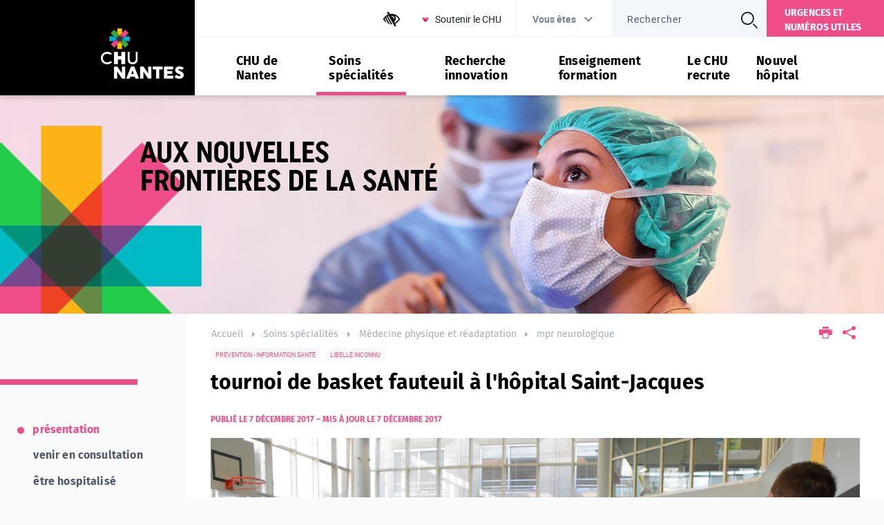

--- FILE ---
content_type: text/html;charset=UTF-8
request_url: https://www.chu-nantes.fr/tournoi-de-basket-fauteuil-a-l-hopital-saint-jacques
body_size: 100721
content:








































<!DOCTYPE html>
<!--[if IE 9]>    <html class="no-js ie ie9 html" xmlns="http://www.w3.org/1999/xhtml" lang="fr" xml:lang="fr"> <![endif]-->
<!--[if gt IE 9]> <html class="no-js ie html" xmlns="http://www.w3.org/1999/xhtml" lang="fr" xml:lang="fr"> <![endif]-->
<!--[if !IE]> --> <html class="no-js html" xmlns="http://www.w3.org/1999/xhtml" lang="fr" xml:lang="fr"> <!-- <![endif]-->
<head>
    <meta name="viewport" content="width=device-width, initial-scale=1.0" />
    




















<meta http-equiv="content-type" content="text/html; charset=utf-8" />
<meta name="viewport" content="width=device-width, initial-scale=1.0, minimum-scale=1.0, user-scalable=no"/> <!-- Fix position:fixed android < 4.4 -->
<meta property="og:description" content="" />
<meta name="name" content="tournoi de basket fauteuil à l&#39;hôpital Saint-Jacques" />
<meta property="og:title" content="tournoi de basket fauteuil à l&#39;hôpital Saint-Jacques" />
<meta property="og:site_name" content="CHU de Nantes" />
<meta property="og:type" content="article" />
<meta property="og:url" content="https://www.chu-nantes.fr/tournoi-de-basket-fauteuil-a-l-hopital-saint-jacques" />
<meta name="image" content="https://www.chu-nantes.fr/medias/photo/dsc-0219_1512642464262-jpg" />
<meta property="og:image" content="https://www.chu-nantes.fr/medias/photo/dsc-0219_1512642464262-jpg" />
            <meta property="og:image:width" content="4052" />
            <meta property="og:image:height" content="2672" />

<title>CHU de Nantes - tournoi de basket fauteuil à l&#39;hôpital Saint-Jacques</title><link rel="canonical" href="https://www.chu-nantes.fr/tournoi-de-basket-fauteuil-a-l-hopital-saint-jacques" />
<link rel="icon" type="image/png" href="/uas/ksup/FAVICON/favicon.png" />

<link rel="apple-touch-icon" href="/uas/ksup/MOBILE_ICON/favicon.png" />



<meta name="author" content="Emmanuelle Dubois" />
<meta name="keywords" content="" />
<meta name="description" content="" />
<meta name="Date-Creation-yyyymmdd" content="20171207 11:03:32.0" />
<meta name="Date-Revision-yyyymmdd" content="20171207 11:28:22.0" />
<meta name="copyright" content="Copyright &copy; CHU de Nantes" />
<meta name="reply-to" content="webmaster-kportal@chu-nantes.fr" />
<meta name="category" content="Internet" />
<meta name="robots" content="index, follow" />
<meta name="distribution" content="global" />
<meta name="identifier-url" content="https://www.chu-nantes.fr/" />
<meta name="resource-type" content="document" />
<meta name="theme-color" content="#000000" />
<meta name="expires" content="-1" />
<meta name="Generator" content="" />
<meta name="Formatter" content="" />


    <link rel="start" title="Accueil" href="https://www.chu-nantes.fr/" />
    <link rel="alternate" type="application/rss+xml" title="Fil RSS des dix dernières actualités" href="https://www.chu-nantes.fr/adminsite/webservices/export_rss.jsp?NOMBRE=10&amp;CODE_RUBRIQUE=1517922794478&amp;LANGUE=0" />

    <link rel="stylesheet" type="text/css" media="screen" href="https://www.chu-nantes.fr/wro/jQueryCSS/5c13bd2fc9a7462892c30b437e996f1c38d48378.css"/>
    <link rel="stylesheet" type="text/css" media="print" href="https://www.chu-nantes.fr/wro/styles-print/3830704b19a2d3cd3c601f9f473d7f0cfa6ecbc4.css"/>
    <link rel="stylesheet" type="text/css" media="screen" href="https://www.chu-nantes.fr/wro/styles/5952ee73c7813277ace1b5b48f91ce28b1ee2d8e.css"/>
    
















<style media="print, screen">

	h1 {
	  color: #000000;
	}

    .style_bouton {
      color: #000000;
    }

    .style_etiquette_principal {
      background-color: #000000;
    }

    .style_etiquette_blanc {
      color: #000000;
    }

	.encadre--3, .encadre_auto_fiche, .paragraphe--2, .newsletter #pied_page {
	  background-color: #000000;
	}
	
	@media screen and (min-width: 900px) {
	  .encadre_coordonnes {
	    background: #000000;
	  }
	}
	
	.paragraphe--3 .paragraphe__titre--3 {
	  color: #000000;
	}
	
	.header_ligne1 .col1, .header_ligne1 .col1::after {
	  background-color: #000000;
	}
	
	#menu_principal .libelle {
	  color: #000000;
	}
	
	.menu__toggle.show-menu::before {
	  color: #000000;
	}
	.menu__toggle.show-menu::before:hover, .menu__toggle.show-menu::before:active, .menu__toggle.show-menu::before:focus {
	  color: #000000;
	}
	
	#vous_etes h2,
    #vous_etes h3,
    #vous_etes .profil_item__info-libelle,
    #outils-accessibilite h2,
    .outils-accessibilite__legend,
    .outils-accessibilite__label{
	  color: #000000;
	}

	#versions a {
	  color: #000000;
	}

    .mon_compte {
        background-color: #000000;
    }

    #menu_principal li.menu__code-mon-compte {
        background-color: #000000;
    }

	.actions-fiche li > a:visited:hover, .actions-fiche li > a:visited:active, .actions-fiche li > a:visited:focus, .actions-fiche li > a:hover, .actions-fiche li > a:active, .actions-fiche li > a:focus, .actions-fiche li > span:hover, .actions-fiche li > span:active, .actions-fiche li > span:focus, .actions-fiche li > button:hover, .actions-fiche li > button:active, .actions-fiche li > button:focus {
	  color: #000000;
	}
	
	footer {
	  background: #000000;
	}
	
	@media screen and (max-width: 899.99px) {
	  .col2__ligne1 {
	    background-color: #000000;
	  }
	}
	ul.objets strong a {
	  color: #000000;
	}
	
	ul li > .duree + span, ul li > .duree + a {
	  color: #000000;
	}
	
	.rechercheSoinsCard_wrapper {
	  background: #000000;
	}

	.reseauxSociauxCard, .reseauxSociauxCard::after {
	  background: #000000;
	}

    .flexible-zonetitre.has-color .flexibleCard__bouton:hover {
      background: #000000;
    }

	.accesRapideCard h3, .actualiteCard h3 {
	  color: #000000;
	}

    .menu__level__intitule{

    }
	
	.actualiteCard_intitule_lien {
	  color: #000000;
	}
	
	.tag_numero_tel .detail_numero h3, .tag_numero_tel .detail_numero span {
	  color: #000000;
	}
	
	.legende {
	  color: #000000;
	}
	
	.photo .legende {
	  background: #000000;
	}
	
	.newsletter #pied_page, .newsletter #numero-date {
		background: #000000;
	}
	.cardVisuelIntro_infos h2{
		color:  #000000;
	}

    .outils-accessibilite__input:checked + label{
        background: #000000;
        border-color: #000000;
    }

    .outils-accessibilite__libelle::after{
        color: #000000;
    }

    .rechercheSoinsCard .search__menu li:hover,
    .rechercheSoinsCard .search__menu li:active,
    .rechercheSoinsCard .search__menu li:focus{
        background-color: #000000;
    }

    .results__list-item__annuaire .results__list-item-icon {
        background-image: url("data:image/svg+xml,%3Csvg xmlns='http://www.w3.org/2000/svg' viewBox='0 0 24 24'%3E%3Cpath fill='%23000000' d='M22 3H2c-1.09.04-1.96.91-2 2v14c.04 1.09.91 1.96 2 2h20c1.09-.04 1.96-.91 2-2V5a2.074 2.074 0 0 0-2-2m0 16H2V5h20v14m-8-2v-1.25c0-1.66-3.34-2.5-5-2.5-1.66 0-5 .84-5 2.5V17h10M9 7a2.5 2.5 0 0 0-2.5 2.5A2.5 2.5 0 0 0 9 12a2.5 2.5 0 0 0 2.5-2.5A2.5 2.5 0 0 0 9 7m5 0v1h6V7h-6m0 2v1h6V9h-6m0 2v1h4v-1h-4'/%3E%3C/svg%3E");
    }



	::-webkit-selection {
	  background: #ef4d89;
	}
	
	::-moz-selection {
	  background: #ef4d89;
	}
	
	::selection {
	  background: #ef4d89;
	}
	
	h2, h4, h6 {
	  color: #ef4d89;
	}
	
	a {
	  color: #ef4d89;
	}
	a:hover, a:active, a:focus {
	  border-bottom-color: #ef4d89;
	}

	[class*="contenu"] ul li::before, [class*="contenu"] ol li::before, .menu__level__accroche ul li::before, .menu__level__accroche ol li::before, .menu_deroulant ul li::before, .menu_deroulant ol li::before, .menu__level--2 ul li::before, .menu__level--2 ol li::before {
	  color: #ef4d89;
	}
	
	#body #menu_principal .item__level--1 a:hover, #body #menu_principal .item__level--1 a:active, #body #menu_principal .item__level--1 a:focus, #body #menu_principal .item__level--1 button:hover, #body #menu_principal .item__level--1 button:active, #body #menu_principal .item__level--1 button:focus {
	  color: #ef4d89;
	}
	
	#menu_secondaire::before {
	  background: #ef4d89;
	}
	#menu_secondaire a:hover, #menu_secondaire a:focus, #menu_secondaire a:active {
	  color: #ef4d89;
	}
	#menu_secondaire .menu_secondaire-actif > a, #menu_secondaire .menu_secondaire-actif > span, #menu_secondaire .sousmenu_secondaire-actif > a, #menu_secondaire .sousmenu_secondaire-actif > span {
	  color: #ef4d89;
	}
	#menu_secondaire .menu_secondaire-actif::before, #menu_secondaire .sousmenu_secondaire-actif::before {
	  background: #ef4d89;
	}
	
	.surtitre_wrapper p, .surtitre_wrapper li, .surtitre_wrapper a, .surtitre_wrapper button {
	  color: #ef4d89;
	}
	.surtitre_wrapper p:hover, .surtitre_wrapper p:focus, .surtitre_wrapper p:active, .surtitre_wrapper p:visited, .surtitre_wrapper li:hover, .surtitre_wrapper li:focus, .surtitre_wrapper li:active, .surtitre_wrapper li:visited, .surtitre_wrapper a:hover, .surtitre_wrapper a:focus, .surtitre_wrapper a:active, .surtitre_wrapper a:visited, .surtitre_wrapper button:hover, .surtitre_wrapper button:focus, .surtitre_wrapper button:active, .surtitre_wrapper button:visited {
	  color: #ef4d89;
	}
	
	#telecharger li::before {
	  color: #ef4d89;
	}
	
	#liste_resultats .pertinence {
	  color: #ef4d89;
	}
	
	.fiche .date-publication-maj {
	  color: #ef4d89;
	}
	.fiche .date-publication-maj a, .fiche .date-publication-maj span, .fiche .date-publication-maj button {
	  color: #ef4d89;
	}
	
	ul.objets .date, ul li > .duree {
	  color: #ef4d89;
	}
	
	.lien_navigation_rapide:hover, .lien_navigation_rapide:active, .lien_navigation_rapide:focus {
	  color: #ef4d89;
	}
	
	[class^="liste-definitions__terme"] {
	  color: #ef4d89;
	}
	
	.profil_ligne_item {
	  border-bottom-color: #ef4d89;
	}
	
	blockquote, q, cite {
	  border-left-color: #ef4d89;
	}

    mark{
        background: #ef4d89;
    }
	
	button,
	[type="submit"],
	[type="reset"],
	[type="button"],
	.submit,
	.reset,
	.button,
    html.js .plier-deplier .captcha-audio__button.plier-deplier__bouton {
	  border-color: #ef4d89;
	  background-color: #ef4d89;
	}
	button:hover, button:active, button:focus,
	[type="submit"]:hover,
	[type="submit"]:active,
	[type="submit"]:focus,
	[type="reset"]:hover,
	[type="reset"]:active,
	[type="reset"]:focus,
	[type="button"]:hover,
	[type="button"]:active,
	[type="button"]:focus,
	.submit:hover,
	.submit:active,
	.submit:focus,
	.reset:hover,
	.reset:active,
	.reset:focus,
	.button:hover,
	.button:active,
	.button:focus {
	  color: #ef4d89;
	}

    .content-login .gestion.en-colonne input[type="submit"]:hover, input[type="submit"]:active, input[type="submit"]:focus {
        color: #ef4d89;
    }

    html.js .plier-deplier .captcha-audio__button.plier-deplier__bouton:hover,
    html.js .plier-deplier .captcha-audio__button.plier-deplier__bouton:focus,
    html.js .plier-deplier .captcha-audio__button.plier-deplier__bouton:active {
        color: #ef4d89;
        border-color: #ef4d89;
        background-color: white;
    }


select,
	textarea,
	input[type="text"],
	input[type="password"],
	input[type="file"],
	input[type="number"],
	input[type="email"] {
	  border-color: #ef4d89;
	}
	
	fieldset legend,
	.fieldset legend {
	  background: #ef4d89;
	}
	
	.paragraphe--2, .paragraphe--3 {
	  border-color: #ef4d89;
	}
	
	#acces_directs a:hover, #acces_directs a:active, #acces_directs a:focus {
	  color: #ef4d89;
	}
	
	.actions-fiche li > a, .actions-fiche li > span, .actions-fiche li > button {
	  color: #ef4d89;
	}
	.actions-fiche li > a:visited, .actions-fiche li > span:visited, .actions-fiche li > button:visited {
	  color: #ef4d89;
	}
	
	#body .mfp-gallery .mfp-close, #body .mfp-gallery .mfp-arrow {
	  background: #ef4d89;
	}
	
	.visuelCard_toolbox {
	  background: #ef4d89;
	}
	
	.cardVisuelIntro_infos::before, .cardVisuelIntro_infos::after {
	  background: #ef4d89;
	}
	
	.actualiteCard_actualite::after, .reseauxSociauxCard::after, .accesRapideCard_item::after {
	  border-color: #ef4d89;
	}
	
	.reseauxSociauxCard_item span::after {
	  color: #ef4d89;
	}
	
	.tag_numero_tel [class*="tag_numero_"] {
	  border-color: #ef4d89;
	}
	
	.tag_numero_principal {
	  background-color: #ef4d89;
	}
	.tag_numero_principal:hover a, .tag_numero_principal:active a, .tag_numero_principal:focus a {
	  color: #ef4d89;
	}
	
	.tag_numero_tel .tag_numero_secondaire:hover, .tag_numero_tel .tag_numero_secondaire:active, .tag_numero_tel .tag_numero_secondaire:focus {
	  background: #ef4d89;
	}
	.tag_numero_tel .tag_numero_secondaire a {
	  color: #ef4d89;
	}

    .tag{
        background: #ef4d89;
    }

	.mobile_sticky_buttons {
	  background: #ef4d89;
	}
	
	.mobile_sticky_button {
	  background: #ef4d89;
	}
	
	.encadre_lieux footer dd > a {
	  border-color: #ef4d89;
	  color: #ef4d89;
	  padding: 0.6em;
	  border-width: 2px;
	  border-radius: 2px;
	  border-style: solid;
	}
	
	#cookie-banner {
	  color: #ef4d89;
	}
	
	.newsletter #pied_page, #encadres .encadre--3 a, #encadres .encadre--3 .a, #encadres .encadre_auto_fiche a, #encadres .encadre_auto_fiche .a, .paragraphe--2 a, .paragraphe--2 .a, .rechercheSoinsCard a, .rechercheSoinsCard .a, #bandeau_alerte a, #bandeau_alerte .a {
	  border-color: #ef4d89;
	}
	#encadres .encadre--3 button:hover, #encadres .encadre--3 button:active, #encadres .encadre--3 button:focus,
	#encadres .encadre--3 [type="submit"]:hover,
	#encadres .encadre--3 [type="submit"]:active,
	#encadres .encadre--3 [type="submit"]:focus,
	#encadres .encadre--3 [type="reset"]:hover,
	#encadres .encadre--3 [type="reset"]:active,
	#encadres .encadre--3 [type="reset"]:focus,
	#encadres .encadre--3 [type="button"]:hover,
	#encadres .encadre--3 [type="button"]:active,
	#encadres .encadre--3 [type="button"]:focus,
	#encadres .encadre--3 .submit:hover,
	#encadres .encadre--3 .submit:active,
	#encadres .encadre--3 .submit:focus,
	#encadres .encadre--3 .reset:hover,
	#encadres .encadre--3 .reset:active,
	#encadres .encadre--3 .reset:focus,
	#encadres .encadre--3 .button:hover,
	#encadres .encadre--3 .button:active,
	#encadres .encadre--3 .button:focus, #encadres .encadre_auto_fiche button:hover, #encadres .encadre_auto_fiche button:active, #encadres .encadre_auto_fiche button:focus,
	#encadres .encadre_auto_fiche [type="submit"]:hover,
	#encadres .encadre_auto_fiche [type="submit"]:active,
	#encadres .encadre_auto_fiche [type="submit"]:focus,
	#encadres .encadre_auto_fiche [type="reset"]:hover,
	#encadres .encadre_auto_fiche [type="reset"]:active,
	#encadres .encadre_auto_fiche [type="reset"]:focus,
	#encadres .encadre_auto_fiche [type="button"]:hover,
	#encadres .encadre_auto_fiche [type="button"]:active,
	#encadres .encadre_auto_fiche [type="button"]:focus,
	#encadres .encadre_auto_fiche .submit:hover,
	#encadres .encadre_auto_fiche .submit:active,
	#encadres .encadre_auto_fiche .submit:focus,
	#encadres .encadre_auto_fiche .reset:hover,
	#encadres .encadre_auto_fiche .reset:active,
	#encadres .encadre_auto_fiche .reset:focus,
	#encadres .encadre_auto_fiche .button:hover,
	#encadres .encadre_auto_fiche .button:active,
	#encadres .encadre_auto_fiche .button:focus, .paragraphe--2 button:hover, .paragraphe--2 button:active, .paragraphe--2 button:focus,
	.paragraphe--2 [type="submit"]:hover,
	.paragraphe--2 [type="submit"]:active,
	.paragraphe--2 [type="submit"]:focus,
	.paragraphe--2 [type="reset"]:hover,
	.paragraphe--2 [type="reset"]:active,
	.paragraphe--2 [type="reset"]:focus,
	.paragraphe--2 [type="button"]:hover,
	.paragraphe--2 [type="button"]:active,
	.paragraphe--2 [type="button"]:focus,
	.paragraphe--2 .submit:hover,
	.paragraphe--2 .submit:active,
	.paragraphe--2 .submit:focus,
	.paragraphe--2 .reset:hover,
	.paragraphe--2 .reset:active,
	.paragraphe--2 .reset:focus,
	.paragraphe--2 .button:hover,
	.paragraphe--2 .button:active,
	.paragraphe--2 .button:focus, .rechercheSoinsCard button:hover, .rechercheSoinsCard button:active, .rechercheSoinsCard button:focus,
	.rechercheSoinsCard [type="submit"]:hover,
	.rechercheSoinsCard [type="submit"]:active,
	.rechercheSoinsCard [type="submit"]:focus,
	.rechercheSoinsCard [type="reset"]:hover,
	.rechercheSoinsCard [type="reset"]:active,
	.rechercheSoinsCard [type="reset"]:focus,
	.rechercheSoinsCard [type="button"]:hover,
	.rechercheSoinsCard [type="button"]:active,
	.rechercheSoinsCard [type="button"]:focus,
	.rechercheSoinsCard .submit:hover,
	.rechercheSoinsCard .submit:active,
	.rechercheSoinsCard .submit:focus,
	.rechercheSoinsCard .reset:hover,
	.rechercheSoinsCard .reset:active,
	.rechercheSoinsCard .reset:focus,
	.rechercheSoinsCard .button:hover,
	.rechercheSoinsCard .button:active,
	.rechercheSoinsCard .button:focus, #bandeau_alerte button:hover, #bandeau_alerte button:active, #bandeau_alerte button:focus,
	#bandeau_alerte [type="submit"]:hover,
	#bandeau_alerte [type="submit"]:active,
	#bandeau_alerte [type="submit"]:focus,
	#bandeau_alerte [type="reset"]:hover,
	#bandeau_alerte [type="reset"]:active,
	#bandeau_alerte [type="reset"]:focus,
	#bandeau_alerte [type="button"]:hover,
	#bandeau_alerte [type="button"]:active,
	#bandeau_alerte [type="button"]:focus,
	#bandeau_alerte .submit:hover,
	#bandeau_alerte .submit:active,
	#bandeau_alerte .submit:focus,
	#bandeau_alerte .reset:hover,
	#bandeau_alerte .reset:active,
	#bandeau_alerte .reset:focus,
	#bandeau_alerte .button:hover,
	#bandeau_alerte .button:active,
	#bandeau_alerte .button:focus {
	  background-color: #ef4d89;
	  border-color: #ef4d89;
	}
	#encadres .encadre--3 ul.objets a, #encadres .encadre_auto_fiche ul.objets a, .paragraphe--2 ul.objets a, .rechercheSoinsCard ul.objets a, #bandeau_alerte ul.objets a, .newsletter #pied_page ul.objets a{
	  border-color: #ef4d89;
	  color: #ef4d89;
	}
	
	@media screen and (min-width: 900px) {
	  #encadres .encadre_coordonnes a, #encadres .encadre_coordonnes .a {
	    border-color: #ef4d89;
	  }
	  #encadres .encadre_coordonnes button:hover, #encadres .encadre_coordonnes button:active, #encadres .encadre_coordonnes button:focus,
	  #encadres .encadre_coordonnes [type="submit"]:hover,
	  #encadres .encadre_coordonnes [type="submit"]:active,
	  #encadres .encadre_coordonnes [type="submit"]:focus,
	  #encadres .encadre_coordonnes [type="reset"]:hover,
	  #encadres .encadre_coordonnes [type="reset"]:active,
	  #encadres .encadre_coordonnes [type="reset"]:focus,
	  #encadres .encadre_coordonnes [type="button"]:hover,
	  #encadres .encadre_coordonnes [type="button"]:active,
	  #encadres .encadre_coordonnes [type="button"]:focus,
	  #encadres .encadre_coordonnes .submit:hover,
	  #encadres .encadre_coordonnes .submit:active,
	  #encadres .encadre_coordonnes .submit:focus,
	  #encadres .encadre_coordonnes .reset:hover,
	  #encadres .encadre_coordonnes .reset:active,
	  #encadres .encadre_coordonnes .reset:focus,
	  #encadres .encadre_coordonnes .button:hover,
	  #encadres .encadre_coordonnes .button:active,
	  #encadres .encadre_coordonnes .button:focus {
	    background-color: #ef4d89;
	    border-color: #ef4d89;
	  }
	  #encadres .encadre_coordonnes ul.objets a {
	    border-color: #ef4d89;
	    color: #ef4d89;
	  }
	}

    .outils-accessibilite__label{
        border-color: #ef4d89;
    }

    .outils-accessibilite__label:hover{
        background: #ef4d89;
    }

    .rechercheSoinsCard .search__menu li{
        border-color: #ef4d89;
    }

    .results__list-item {
        border-color: #ef4d89;
    }

    .results__list-item:hover .results__list-item-link {
        color: #ef4d89;
    }

    .results__list-item-card,
    .results__list-item-card:active,
    .results__list-item-card:hover {
        border-color: #ef4d89;
    }

    #bloc-inscription .button:hover,
    #bloc-inscription .button {
        border: solid 2px #ef4d89;
    }

    form.formulaire_redacteur p label,
    form.formulaire_redacteur p.obligatoire label,
    form.formulaire_redacteur .captcha-audio__button:hover,
    form.formulaire_redacteur .submit:hover {
        color: #ef4d89;
    }



	h3, h5 {
	  color: #ef4d89;
	}
	
	h4::before {
	  color: #ef4d89;
	}
	
	.toolbox address::before {
	  color: #ef4d89;
	}

    .flexbox #menu_principal > li button:focus:before{
        background: #ef4d89;
    }

    [required] {
	  border-color: #ef4d89;
	}
	
	#versions button[aria-expanded="true"],
    #versions button.active,
    #vous_etes button[aria-expanded="true"],
    #outils-accessibilite button[aria-expanded="true"],
    #outils-accessibilite button.active,
    #vous_etes button.active,
    #recherche-simple button[aria-expanded="true"],
    #recherche-simple button.active {
	  border-color: #ef4d89;
	}
	
	.contact_rapide {
	  background: #ef4d89;
	}
	
	@media screen and (max-width: 899.99px) {
	  #menu_principal > li.menu__level__item--actif > button,
	  #menu_principal > li.menu__level__item--actif > a,
	  #menu_principal > li.menu__level__item--actif > span {
	    color: #ef4d89;
	  }
	}
	@media screen and (min-width: 900px) {
	  #menu_principal > li.menu__level__item--actif > button::after,
	  #menu_principal > li.menu__level__item--actif > a::after,
	  #menu_principal > li.menu__level__item--actif > span::after {
	    background-color: #ef4d89;
	  }
	}
	#menu_principal > li > button.active::before, html.no-js #menu_principal > li > button:hover::before,
	#menu_principal > li > a.active::before, html.no-js
	#menu_principal > li > a:hover::before,
	#menu_principal > li > span.active::before, html.no-js
	#menu_principal > li > span:hover::before {
	  background: #ef4d89;
	}
	#menu_principal > li .menu__level__item.item__level--1.menu__level__item--actif > button,
	#menu_principal > li .menu__level__item.item__level--1.menu__level__item--actif > a,
	#menu_principal > li .menu__level__item.item__level--1.menu__level__item--actif > span {
	  color: #ef4d89;
	}
	
	.footer_ligne1__col1 h2::before {
	  background: #ef4d89;
	}
	
	#menu_pied_page li::after {
	  background: #ef4d89;
	}
	
	.encadre--2 {
	  border-color: #ef4d89;
	}
	.encadre--2 [class*=encadre__titre] {
	  color: #ef4d89;
	}
	
	.encadre--3 .encadre__titre--3::before, .encadre_auto_fiche h2::before, .encadre_coordonnes h2::before {
	  background-color: #ef4d89;
	}
	
	.paragraphe--1 .paragraphe__titre--1::before {
	  background-color: #ef4d89;
	}
	
	.paragraphe--2 .paragraphe__titre--2 {
	  color: #ef4d89;
	}
	
	.rechercheSoinsCard h4 span::before {
	  background-color: #ef4d89;
	}

	.rechercheSoinsCard button::after {
	  color: #ef4d89;
	}

	.rechercheSoinsCard .rechercheSoinsCard_item::after {
	  color: #ef4d89;
	}

    .rechercheSoinsCard h2 span::before {
        background-color: #ef4d89;
    }

	.reseauxSociauxCard h2 {
	  color: #ef4d89;
	}
	
	.actualiteCard_intitule_lien::after {
	  color: #ef4d89;
	}
	
	.menu__level__intitule::after {
	  color: #ef4d89;
	}
	
	strong.avec__fleche::after {
	  color: #ef4d89;
	}
	
	.banner_cookie__button--accept, .banner_cookie__close {
	  color: #ef4d89;
	}
	
	.newsletter .paragraphe__titre--1{
		border-color: #ef4d89;
	}
	
	@media screen and (min-width: 1100px) {
	  .contact_rapide::before {
	    background: #ef4d89;
	  }
	}

    .outils-accessibilite__input:focus + label{
        border-color: #ef4d89;
    }
 
.saisiefront #menu_modification a,
.saisiefront #menu_modification a:hover,
.saisiefront #menu_modification button {

    border: 2px solid #ef4d89;
}

</style>


    <script>var html = document.getElementsByTagName('html')[0]; html.className = html.className.replace('no-js', 'js');</script>



    <script src="https://www.chu-nantes.fr/adminsite/scripts/libs/ckeditor/ckeditor.js"></script>
    <script type="text/javascript" src="https://www.chu-nantes.fr/wro/scripts/da757c69c04f8a2c3941746bb6c0657701f4a4e7.js"></script>
	

<!-- Matomo Tag Manager -->
<script>
    var _mtm = window._mtm = window._mtm || [];
    _mtm.push({'mtm.startTime': (new Date().getTime()), 'event': 'mtm.Start'});
    (function () {
            var d = document, g = d.createElement('script'), s = d.getElementsByTagName('script')[0];
            g.async = true;
            g.src = 'https://cdn.matomo.cloud/chu-nantes.matomo.cloud/container_wuBh8UR1.js';
            s.parentNode.insertBefore(g, s);
        }
    )();
</script>
<!-- End Matomo Tag Manager -->

</head>
<body id="body" style="" class="fiche actualite" data-toggle="#menu_principal .active, #connexion .active, #vous_etes .active, #outils-accessibilite .active ,#acces_directs .active" data-toggle-bubble>


<section class="modalie11" role="dialog" aria-modal="true" aria-describedby="modalDescription">
    <div class="modalie11__overlay"></div>
    <div class="modalie11__inner">
        <div class="modalie11__body">
            <div id="modalDescription" class="modalie11__description">
                    Notre site n'est plus compatible avec votre navigateur Internet Explorer 11 obsolète.<br>Merci d’utiliser un navigateur plus récent.
            </div>
            <button type="button" aria-label="Fermer" class="modalie11__close button button-link">OK
            </button>
        </div>
    </div>
</section>







<div class="header_placeholder loading"></div>


	<header role="banner"><!--
	    --><ul id="liens_evitement" class="list-skip-links skip-link">
	        <li><a class="skip-link__link" href="#contenu-encadres">Aller au contenu</a></li>
	    </ul><!--
	    
		
	  --><div class="header_ligne1"><!--
		 --><div class="col1">
	        	






<div class="banniere">
    
        <a href="https://www.chu-nantes.fr/" class="banniere__logo" title="CHU de Nantes - Retour à la page d'accueil">
            <img src="https://www.chu-nantes.fr/uas/ksup/LOGO/CHU+LOGO+haut+de+page.png" alt="logo-CHU de Nantes"/>
        </a>
    
    
        
    
</div>
<!-- .banniere -->

	    	</div><!--
		 --><div class="col2">
		        <div class="col2__ligne1"><!--
		            
--><div id="outils-accessibilite">
<button class="libelle outils-accessibilite__libelle" data-disclosure aria-controls="outils-accessibilite__menu__level" aria-expanded="false" type="button" title="Outils d'accessibilité"><span class="sr-only">Outils d'accessibilité</span></button>
    <div class="outils-accessibilite__menu__level menu_deroulant"  id="outils-accessibilite__menu__level" data-disclosure-target hidden>
        <h2>Outils d'accessibilité</h2>
        <p class="outils-accessibilite__msg--non-disponible">Cette fonctionnalité n'est pas disponible sur ce navigateur</p>
        <fieldset class="outils-accessibilite__fieldset">
            <legend class="outils-accessibilite__legend">Contraste</legend>
            <input class="outils-accessibilite__input" type="radio" name="accessibility-contrast" id="accessibility-contrast-1" value="0" checked/>
            <label class="outils-accessibilite__label" for="accessibility-contrast-1">Normal</label>
            <input class="outils-accessibilite__input" type="radio" name="accessibility-contrast" id="accessibility-contrast-2" value="1"/>
            <label class="outils-accessibilite__label" for="accessibility-contrast-2">Renforcé</label>
        </fieldset>

    </div>
</div><!--
					






	   --><div id="acces_directs">
		   
				 <a href="https://www.chu-nantes.fr/soutenir-le-chu" class="type_rubrique_ACCES"  >
					 
						<img src="/medias/photo/picto-maladies_1718958407807-png" alt="Soutenir le CHU" />
					 
					 <span>Soutenir le CHU</span>
				 </a>
			
	   </div><!--
		
		            









		            








		            







	
	
	
	
	
	--><div id="vous_etes" class="plier-deplier">
		   <button class="libelle plier-deplier__bouton" type="button" aria-expanded="false" aria-controls="vous_etes__contenu">Vous êtes</button>
		   <div class="vous_etes__menu__level menu_deroulant plier-deplier__contenu plier-deplier__contenu--clos">
			   <h2>Vous êtes</h2>

				<ul id="vous_etes__contenu" class="profil_ligne_items">
					
						<li class="profil_ligne_item">
							
							
							
							
							
								
									<a class="profil_item" href="https://www.chu-nantes.fr/patient">
								
								
							
								<div class="profil_item_wrapper">
									
									
										<div class="profil_item__vignette"  style="background-image:url('/medias/photo/patient-test_1523522219236-png')"></div>
									

									
									<div class="profil_item__info">
									   <span class="profil_item__info-libelle">Patient </span>
									   <p></p>
									 </div>
								</div>
							
								
									</a>
								
								 
							
						</li>
					
						<li class="profil_ligne_item">
							
							
							
							
							
								
									<a class="profil_item" href="https://www.chu-nantes.fr/accompagnant-ou-visiteur">
								
								
							
								<div class="profil_item_wrapper">
									
									
										<div class="profil_item__vignette"  style="background-image:url('/medias/photo/visiteur-test_1523522219246-png')"></div>
									

									
									<div class="profil_item__info">
									   <span class="profil_item__info-libelle">Proche d'un patient ou visiteur </span>
									   <p></p>
									 </div>
								</div>
							
								
									</a>
								
								 
							
						</li>
					
						<li class="profil_ligne_item">
							
							
							
							
							
								
									<a class="profil_item" href="https://www.chu-nantes.fr/professionnel-de-sante">
								
								
							
								<div class="profil_item_wrapper">
									
									
										<div class="profil_item__vignette"  style="background-image:url('/medias/photo/professionnel-de-sante-test_1523522219513-png')"></div>
									

									
									<div class="profil_item__info">
									   <span class="profil_item__info-libelle">Professionnel de santé</span>
									   <p>Acc&#232;s s&#233;curis&#233;</p>
									 </div>
								</div>
							
								
									</a>
								
								 
							
						</li>
					
						<li class="profil_ligne_item">
							
							
							
							
							
								
									<a class="profil_item" href="https://www.chu-nantes.fr/enfant-adolescent">
								
								
							
								<div class="profil_item_wrapper">
									
									
										<div class="profil_item__vignette"  style="background-image:url('/medias/photo/enfant-ado-test-_1523522219226-png')"></div>
									

									
									<div class="profil_item__info">
									   <span class="profil_item__info-libelle">Enfant, adolescent </span>
									   <p></p>
									 </div>
								</div>
							
								
									</a>
								
								 
							
						</li>
					
						<li class="profil_ligne_item">
							
							
							
							
							
								
									<a class="profil_item" href="https://www.chu-nantes.fr/femme-enceinte">
								
								
							
								<div class="profil_item_wrapper">
									
									
										<div class="profil_item__vignette"  style="background-image:url('/medias/photo/femme-enceinte-test_1523522219657-png')"></div>
									

									
									<div class="profil_item__info">
									   <span class="profil_item__info-libelle">Femme enceinte </span>
									   <p></p>
									 </div>
								</div>
							
								
									</a>
								
								 
							
						</li>
					
						<li class="profil_ligne_item">
							
							
							
							
							
								
									<a class="profil_item" href="https://www.chu-nantes.fr/personne-agee">
								
								
							
								<div class="profil_item_wrapper">
									
									
										<div class="profil_item__vignette"  style="background-image:url('/medias/photo/personne-agee-test_1523522219522-png')"></div>
									

									
									<div class="profil_item__info">
									   <span class="profil_item__info-libelle">Personne âgée</span>
									   <p></p>
									 </div>
								</div>
							
								
									</a>
								
								 
							
						</li>
					
						<li class="profil_ligne_item">
							
							
							
							
							
								
									<a class="profil_item" href="https://www.chu-nantes.fr/personne-sourde-ou-malentendante">
								
								
							
								<div class="profil_item_wrapper">
									
									
										<div class="profil_item__vignette"  style="background-image:url('/medias/photo/sourd-test_1523522219493-png')"></div>
									

									
									<div class="profil_item__info">
									   <span class="profil_item__info-libelle">Personne sourde ou malentendante </span>
									   <p></p>
									 </div>
								</div>
							
								
									</a>
								
								 
							
						</li>
					
						<li class="profil_ligne_item">
							
							
							
							
							
								
									<a class="profil_item" href="https://www.chu-nantes.fr/patient-international">
								
								
							
								<div class="profil_item_wrapper">
									
									
										<div class="profil_item__vignette"  style="background-image:url('/medias/photo/drapeau2_1665057902362-png')"></div>
									

									
									<div class="profil_item__info">
									   <span class="profil_item__info-libelle">Patient international </span>
									   <p></p>
									 </div>
								</div>
							
								
									</a>
								
								 
							
						</li>
					
						<li class="profil_ligne_item">
							
							
							
							
							
								
									<a class="profil_item" href="https://www.chu-nantes.fr/agent-chu-de-nantes">
								
								
							
								<div class="profil_item_wrapper">
									
									
										<div class="profil_item__vignette"  style="background-image:url('/medias/photo/professionnel-du-chu-test_1523522219649-png')"></div>
									

									
									<div class="profil_item__info">
									   <span class="profil_item__info-libelle">Professionnel du CHU</span>
									   <p></p>
									 </div>
								</div>
							
								
									</a>
								
								 
							
						</li>
					
						<li class="profil_ligne_item">
							
							
							
							
							
								
									<a class="profil_item" href="https://www.chu-nantes.fr/stagiaire-eleve-etudiant-dif">
								
								
							
								<div class="profil_item_wrapper">
									
									
										<div class="profil_item__vignette"  style="background-image:url('/medias/photo/etudiant-test_1523522219639-png')"></div>
									

									
									<div class="profil_item__info">
									   <span class="profil_item__info-libelle">Stagiaire, élève, étudiant DIF</span>
									   <p></p>
									 </div>
								</div>
							
								
									</a>
								
								 
							
						</li>
					
						<li class="profil_ligne_item">
							
							
							
							
							
								
									<a class="profil_item" href="https://www.chu-nantes.fr/fournisseur">
								
								
							
								<div class="profil_item_wrapper">
									
									
										<div class="profil_item__vignette"  style="background-image:url('/medias/photo/fournisseur-test_1523522219751-png')"></div>
									

									
									<div class="profil_item__info">
									   <span class="profil_item__info-libelle">Fournisseur </span>
									   <p></p>
									 </div>
								</div>
							
								
									</a>
								
								 
							
						</li>
					
						<li class="profil_ligne_item">
							
							
							
							
							
								
									<a class="profil_item" href="https://www.chu-nantes.fr/journaliste">
								
								
							
								<div class="profil_item_wrapper">
									
									
										<div class="profil_item__vignette"  style="background-image:url('/medias/photo/journaliste-test_1523522219504-png')"></div>
									

									
									<div class="profil_item__info">
									   <span class="profil_item__info-libelle">Journaliste</span>
									   <p></p>
									 </div>
								</div>
							
								
									</a>
								
								 
							
						</li>
					
						<li class="profil_ligne_item">
							
							
							
							
							
								
									<a class="profil_item" href="https://www.chu-nantes.fr/donneur">
								
								
							
								<div class="profil_item_wrapper">
									
									
										<div class="profil_item__vignette"  style="background-image:url('/medias/photo/donneur-test_1523522219398-png')"></div>
									

									
									<div class="profil_item__info">
									   <span class="profil_item__info-libelle">Donneur</span>
									   <p></p>
									 </div>
								</div>
							
								
									</a>
								
								 
							
						</li>
					
				</ul>
		   </div> 
		</div><!--
	

		            







--><div id="recherche-simple" role="search" class="plier-deplier">
	<button class="plier-deplier__bouton" aria-expanded="false">
		<span aria-hidden="true" class="icon icon-find_in_magnifier"></span>
		<span class="libelle">Recherche</span>
	</button>
	<div class="plier-deplier__contenu plier-deplier__contenu--clos" itemscope itemtype="http://schema.org/WebSite">
		<meta itemprop="url" content="https://www.chu-nantes.fr/"/>
		





















<form action="/search" method="get" itemprop="potentialAction" itemscope itemtype="http://schema.org/SearchAction" class=" search-form search-form--default">

    
        <input type="hidden" name="site" value="1517922794478" />
    
    <input type="hidden" name="l" value="0"/>
    <input type="hidden" name="RH" value="1210840243735"/>
    

    
        
        
            <input itemprop="query-input" name="q" type="text" id="default-search-input" value="" placeholder="Rechercher" aria-label="Rechercher sur tout le site"/>
            <meta itemprop="target" content="/search?beanKey=150bfcee-1f87-11e7-a0e0-b753bedcad22&l=0&q={q}"/>
            <input type="hidden" name="beanKey" value="150bfcee-1f87-11e7-a0e0-b753bedcad22" />
        
    

    <button type="submit" value="Rechercher" aria-label="Rechercher sur tout le site" title="Rechercher sur tout le site">
        
    </button>
</form>

	</div>
</div><!--

		            









--><div class="contact_rapide"><!--
	
	--><a class="profil_item__vignette" href="https://www.chu-nantes.fr/urgence-et-numeros-utiles" ><!--
	   --><p>Urgences et numéros utiles</p><!--
	--></a><!--
--></div><!--

		      --></div>
		        <div class="col2__ligne2">
		            <nav id="menu" role="navigation">
		                <button class="menu__toggle" data-disclosure-principal aria-controls="menu_principal" aria-expanded="false" aria-label="Ouvrir le menu">
		                    <span class="menu_text">menu</span>
		                </button>
		                













    







    
        
        
            <ul class="menu__level  menu__level--0" id="menu_principal"><!--
        
        
        
    

    
        
        
        
        
            
        
        
        
        
        
        
        
        
        --><li class="menu__level__item menu__code-1518011238751 item__level--0  menu__level__item--profil "><!--
        
        
            
            
            
            
                --><button class="libelle" type="button" aria-label="Ouvrir le sous-menu" data-disclosure aria-expanded="false" aria-controls="menu-1518011238751">Vous êtes</button><!--
            
        

        
        
            --><button class="toggler libelle" aria-label="Ouvrir le sous-menu" data-disclosure aria-controls="menu-1518011238751" aria-expanded="false" type="button">
                <span class="icon-expand_more more"></span>
                <span class="icon-expand_less less" hidden></span>
            </button><!--
        

        
        
            -->
















    
        
        
        
        
            <div class="menu__level  menu__level--1 " id="menu-1518011238751"   data-disclosure-target hidden>
                    
                        
                        
                        
                        
                        <div class="menu__level__items">

                    
                    <ul><!--
        
    

    
        
        
        
        
        
        
        
        
        
        
        
        --><li class="menu__level__item menu__code-1518183043821 item__level--1   "><!--
        
        
            
            
                --><a class="libelle link type_rubrique_0001" href="https://www.chu-nantes.fr/patient" title="" >Patient </a><!--
                --><span class="link_toggle"></span><!--
            
            
            
        

        
        

        
        

        --></li><!--

        
        
    
        
        
        
        
        
        
        
        
        
        
        
        --><li class="menu__level__item menu__code-RENDREVISITE item__level--1   "><!--
        
        
            
            
                --><a class="libelle link type_rubrique_0001" href="https://www.chu-nantes.fr/accompagnant-ou-visiteur" title="" >Proche d'un patient ou visiteur </a><!--
                --><span class="link_toggle"></span><!--
            
            
            
        

        
        

        
        

        --></li><!--

        
        
    
        
        
        
        
        
        
        
        
        
        
        
        --><li class="menu__level__item menu__code-MEDECIN item__level--1   "><!--
        
        
            
            
                --><a class="libelle link type_rubrique_0001" href="https://www.chu-nantes.fr/professionnel-de-sante" title="" >Professionnel de santé</a><!--
                --><span class="link_toggle"></span><!--
            
            
            
        

        
        

        
        

        --></li><!--

        
        
    
        
        
        
        
        
        
        
        
        
        
        
        --><li class="menu__level__item menu__code-1518183146333 item__level--1   "><!--
        
        
            
            
                --><a class="libelle link type_rubrique_0001" href="https://www.chu-nantes.fr/enfant-adolescent" title="" >Enfant, adolescent </a><!--
                --><span class="link_toggle"></span><!--
            
            
            
        

        
        

        
        

        --></li><!--

        
        
    
        
        
        
        
        
        
        
        
        
        
        
        --><li class="menu__level__item menu__code-1518183189135 item__level--1   "><!--
        
        
            
            
                --><a class="libelle link type_rubrique_0004" href="https://www.chu-nantes.fr/femme-enceinte" title="" >Femme enceinte </a><!--
                --><span class="link_toggle"></span><!--
            
            
            
        

        
        

        
        

        --></li><!--

        
        
            --></ul><!--
            --><ul><!--
        
    
        
        
        
        
        
        
        
        
        
        
        
        --><li class="menu__level__item menu__code-1518185618319 item__level--1   "><!--
        
        
            
            
                --><a class="libelle link type_rubrique_0001" href="https://www.chu-nantes.fr/personne-agee" title="" >Personne âgée</a><!--
                --><span class="link_toggle"></span><!--
            
            
            
        

        
        

        
        

        --></li><!--

        
        
    
        
        
        
        
        
        
        
        
        
        
        
        --><li class="menu__level__item menu__code-1518185577833 item__level--1   "><!--
        
        
            
            
                --><a class="libelle link type_rubrique_0001" href="https://www.chu-nantes.fr/personne-sourde-ou-malentendante" title="" >Personne sourde ou malentendante </a><!--
                --><span class="link_toggle"></span><!--
            
            
            
        

        
        

        
        

        --></li><!--

        
        
    
        
        
        
        
        
        
        
        
        
        
        
        --><li class="menu__level__item menu__code-1665051276108 item__level--1   "><!--
        
        
            
            
                --><a class="libelle link type_rubrique_0001" href="https://www.chu-nantes.fr/patient-international" title="" >Patient international </a><!--
                --><span class="link_toggle"></span><!--
            
            
            
        

        
        

        
        

        --></li><!--

        
        
    
        
        
        
        
        
        
        
        
        
        
        
        --><li class="menu__level__item menu__code-1518183407774 item__level--1   "><!--
        
        
            
            
                --><a class="libelle link type_rubrique_0001" href="https://www.chu-nantes.fr/agent-chu-de-nantes" title="" >Professionnel du CHU</a><!--
                --><span class="link_toggle"></span><!--
            
            
            
        

        
        

        
        

        --></li><!--

        
        
            --></ul><!--
            --><ul><!--
        
    
        
        
        
        
        
        
        
        
        
        
        
        --><li class="menu__level__item menu__code-1518183229901 item__level--1   "><!--
        
        
            
            
                --><a class="libelle link type_rubrique_0001" href="https://www.chu-nantes.fr/stagiaire-eleve-etudiant-dif" title="" >Stagiaire, élève, étudiant DIF</a><!--
                --><span class="link_toggle"></span><!--
            
            
            
        

        
        

        
        

        --></li><!--

        
        
    
        
        
        
        
        
        
        
        
        
        
        
        --><li class="menu__level__item menu__code-1518183643542 item__level--1   "><!--
        
        
            
            
                --><a class="libelle link type_rubrique_0001" href="https://www.chu-nantes.fr/fournisseur" title="" >Fournisseur </a><!--
                --><span class="link_toggle"></span><!--
            
            
            
        

        
        

        
        

        --></li><!--

        
        
    
        
        
        
        
        
        
        
        
        
        
        
        --><li class="menu__level__item menu__code-1518183999349 item__level--1   "><!--
        
        
            
            
                --><a class="libelle link type_rubrique_0001" href="https://www.chu-nantes.fr/journaliste" title="" >Journaliste</a><!--
                --><span class="link_toggle"></span><!--
            
            
            
        

        
        

        
        

        --></li><!--

        
        
    
        
        
        
        
        
        
        
        
        
        
        
        --><li class="menu__level__item menu__code-1518185955394 item__level--1   "><!--
        
        
            
            
                --><a class="libelle link type_rubrique_0001" href="https://www.chu-nantes.fr/donneur" title="" >Donneur</a><!--
                --><span class="link_toggle"></span><!--
            
            
            
        

        
        

        
        

        --></li><!--

        
        
    

    --></ul>

    
    
    

     
     	</div></div>
     

<!--
        

        --></li><!--

        
        
    
        
        
        
        
            
        
        
        
        
        
        
        
        
        --><li class="menu__level__item menu__code-1517923185219 item__level--0   "><!--
        
            --><a class="libelle link link-mobile" href="https://www.chu-nantes.fr/chu-de-nantes" >CHU de<br/>Nantes </a><!--
        
        
            
            
            
            
                --><button class="libelle" type="button" aria-label="Ouvrir le sous-menu" data-disclosure aria-expanded="false" aria-controls="menu-1517923185219">CHU de<br/>Nantes </button><!--
            
        

        
        
            --><button class="toggler libelle" aria-label="Ouvrir le sous-menu" data-disclosure aria-controls="menu-1517923185219" aria-expanded="false" type="button">
                <span class="icon-expand_more more"></span>
                <span class="icon-expand_less less" hidden></span>
            </button><!--
        

        
        
            -->
















    
        
        
        
        
            <div class="menu__level  menu__level--1 " id="menu-1517923185219"   data-disclosure-target hidden>
                    
                        
                        
                        
                        
                            <a class="menu__level__intitule" href="https://www.chu-nantes.fr/chu-de-nantes" >CHU de<br/>Nantes </a>
                        
                        <div class="menu__level__items">

                    
                    <ul><!--
        
    

    
        
        
        
        
        
        
        
        
        
        
        
        --><li class="menu__level__item menu__code-1518162459563 item__level--1   "><!--
        
        
            
            
                --><a class="libelle link type_rubrique_0001" href="https://www.chu-nantes.fr/actualites" title="" >Actualités </a><!--
                --><span class="link_toggle"></span><!--
            
            
            
        

        
        

        
        

        --></li><!--

        
        
    
        
        
        
        
        
        
        
        
        
        
        
        --><li class="menu__level__item menu__code-1517926147273 item__level--1   "><!--
        
        
            
            
                --><a class="libelle link type_rubrique_0001" href="https://www.chu-nantes.fr/presentation-du-chu" title="" >Qui sommes-nous ? </a><!--
                --><span class="link_toggle"></span><!--
            
            
            
        

        
        

        
        

        --></li><!--

        
        
    
        
        
        
        
        
        
        
        
        
        
        
        --><li class="menu__level__item menu__code-1517926199394 item__level--1   "><!--
        
        
            
            
                --><a class="libelle link type_rubrique_0001" href="https://www.chu-nantes.fr/hopitaux-et-sites-du-chu" title="" >Hôpitaux et sites du CHU </a><!--
                --><span class="link_toggle"></span><!--
            
            
            
        

        
        

        
        

        --></li><!--

        
        
    
        
        
        
        
        
        
        
        
        
        
        
        --><li class="menu__level__item menu__code-1517926236892 item__level--1   "><!--
        
        
            
            
                --><a class="libelle link type_rubrique_0001" href="https://www.chu-nantes.fr/histoire-et-patrimoine" title="" >Histoire et patrimoine </a><!--
                --><span class="link_toggle"></span><!--
            
            
            
        

        
        

        
        

        --></li><!--

        
        
            --></ul><!--
            --><ul><!--
        
    
        
        
        
        
        
        
        
        
        
        
        
        --><li class="menu__level__item menu__code-1517926268620 item__level--1   "><!--
        
        
            
            
                --><a class="libelle link type_rubrique_0001" href="https://www.chu-nantes.fr/culture-et-sante" title="" >Culture et santé</a><!--
                --><span class="link_toggle"></span><!--
            
            
            
        

        
        

        
        

        --></li><!--

        
        
    
        
        
        
        
        
        
        
        
        
        
        
        --><li class="menu__level__item menu__code-1519902828292 item__level--1   "><!--
        
        
            
            
                --><a class="libelle link type_rubrique_0001" href="https://www.chu-nantes.fr/demarche-qualite" title="" >Démarche qualité</a><!--
                --><span class="link_toggle"></span><!--
            
            
            
        

        
        

        
        

        --></li><!--

        
        
    
        
        
        
        
        
        
        
        
        
        
        
        --><li class="menu__level__item menu__code-1433943824305 item__level--1   "><!--
        
        
            
            
                --><a class="libelle link type_rubrique_0001" href="https://www.chu-nantes.fr/developpement-durable" title="" >Développement durable</a><!--
                --><span class="link_toggle"></span><!--
            
            
            
        

        
        

        
        

        --></li><!--

        
        
            --></ul><!--
            --><ul><!--
        
    
        
        
        
        
        
        
        
        
        
        
        
        --><li class="menu__level__item menu__code-1751631134445 item__level--1   "><!--
        
        
            
            
                --><a class="libelle link type_rubrique_0001" href="https://www.chu-nantes.fr/espace-medias" title="" >Espace médias</a><!--
                --><span class="link_toggle"></span><!--
            
            
            
        

        
        

        
        

        --></li><!--

        
        
    
        
        
        
        
        
        
        
        
        
        
        
        --><li class="menu__level__item menu__code-1739525530340 item__level--1   "><!--
        
        
            
            
                --><a class="libelle link type_rubrique_0001" href="https://www.chu-nantes.fr/votre-avis-nous-interesse-3" title="" >Votre avis nous intéresse</a><!--
                --><span class="link_toggle"></span><!--
            
            
            
        

        
        

        
        

        --></li><!--

        
        
    
        
        
        
        
        
        
        
        
        
        
        
        --><li class="menu__level__item menu__code-1520262437261 item__level--1   "><!--
        
        
            
            
                --><a class="libelle link type_rubrique_0001" href="https://www.chu-nantes.fr/contactez-nous" title="" >Contactez-nous </a><!--
                --><span class="link_toggle"></span><!--
            
            
            
        

        
        

        
        

        --></li><!--

        
        
    

    --></ul>

    
    
    

     
     	</div></div>
     

<!--
        

        --></li><!--

        
        
    
        
        
        
        
            
        
        
        
        
        
        
        
        
        --><li class="menu__level__item menu__code-1517923280759 item__level--0   menu__level__item--actif"><!--
        
            --><a class="libelle link link-mobile" href="https://www.chu-nantes.fr/soins-specialites" >Soins<br/>spécialités </a><!--
        
        
            
            
            
            
                --><button class="libelle" type="button" aria-label="Ouvrir le sous-menu" data-disclosure aria-expanded="false" aria-controls="menu-1517923280759">Soins<br/>spécialités </button><!--
            
        

        
        
            --><button class="toggler libelle" aria-label="Ouvrir le sous-menu" data-disclosure aria-controls="menu-1517923280759" aria-expanded="false" type="button">
                <span class="icon-expand_more more"></span>
                <span class="icon-expand_less less" hidden></span>
            </button><!--
        

        
        
            -->
















    
        
        
        
        
            <div class="menu__level  menu__level--1 " id="menu-1517923280759"   data-disclosure-target hidden>
                    
                        
                        
                        
                        
                            <a class="menu__level__intitule" href="https://www.chu-nantes.fr/soins-specialites" >Soins<br/>spécialités </a>
                        
                        <div class="menu__level__items">

                    
                    <ul><!--
        
    

    
        
        
        
        
        
        
        
        
        
        
        
        --><li class="menu__level__item menu__code-1719906054990 item__level--1   "><!--
        
        
            
            
                --><a class="libelle link type_rubrique_0001" href="https://www.chu-nantes.fr/anesthesie-et-reanimation" title="" >Anesthésie et réanimation </a><!--
                --><span class="link_toggle"></span><!--
            
            
            
        

        
        

        
        

        --></li><!--

        
        
    
        
        
        
        
        
        
        
        
        
        
        
        --><li class="menu__level__item menu__code-1517991217153 item__level--1   "><!--
        
        
            
            
                --><a class="libelle link type_rubrique_0001" href="https://www.chu-nantes.fr/phu-7-biologie-pathologie" title="" >Biologie - Pathologie</a><!--
                --><span class="link_toggle"></span><!--
            
            
            
        

        
        

        
        

        --></li><!--

        
        
    
        
        
        
        
        
        
        
        
        
        
        
        --><li class="menu__level__item menu__code-1719902043370 item__level--1   "><!--
        
        
            
            
                --><a class="libelle link type_rubrique_0001" href="https://www.chu-nantes.fr/cancerologie-4" title="" >Cancérologie </a><!--
                --><span class="link_toggle"></span><!--
            
            
            
        

        
        

        
        

        --></li><!--

        
        
    
        
        
        
        
        
        
        
        
        
        
        
        --><li class="menu__level__item menu__code-1719902004689 item__level--1   "><!--
        
        
            
            
                --><a class="libelle link type_rubrique_0001" href="https://www.chu-nantes.fr/chirurgie" title="" >Chirurgie </a><!--
                --><span class="link_toggle"></span><!--
            
            
            
        

        
        

        
        

        --></li><!--

        
        
    
        
        
        
        
        
        
        
        
        
        
        
        --><li class="menu__level__item menu__code-1719907102176 item__level--1   "><!--
        
        
            
            
                --><a class="libelle link type_rubrique_0001" href="https://www.chu-nantes.fr/imagerie-medicale" title="" >Imagerie médicale </a><!--
                --><span class="link_toggle"></span><!--
            
            
            
        

        
        

        
        

        --></li><!--

        
        
    
        
        
        
        
        
        
        
        
        
        
        
        --><li class="menu__level__item menu__code-1543487951124 item__level--1   "><!--
        
        
            
            
                --><a class="libelle link type_rubrique_0001" href="https://www.chu-nantes.fr/infos-sante" title="" >Infos santé </a><!--
                --><span class="link_toggle"></span><!--
            
            
            
        

        
        

        
        

        --></li><!--

        
        
    
        
        
        
        
        
        
        
        
        
        
        
        --><li class="menu__level__item menu__code-1719908931625 item__level--1   "><!--
        
        
            
            
                --><a class="libelle link type_rubrique_0001" href="https://www.chu-nantes.fr/instituts-3" title="" >Instituts </a><!--
                --><span class="link_toggle"></span><!--
            
            
            
        

        
        

        
        

        --></li><!--

        
        
            --></ul><!--
            --><ul><!--
        
    
        
        
        
        
        
        
        
        
        
        
        
        --><li class="menu__level__item menu__code-1744370697025 item__level--1   "><!--
        
        
            
            
                --><a class="libelle link type_rubrique_0001" href="https://www.chu-nantes.fr/maladies-rares-centres-de-reference-et-centres-de-competences" title="" >Maladies rares</a><!--
                --><span class="link_toggle"></span><!--
            
            
            
        

        
        

        
        

        --></li><!--

        
        
    
        
        
        
        
        
        
        
        
        
        
        
        --><li class="menu__level__item menu__code-1719901945821 item__level--1   "><!--
        
        
            
            
                --><a class="libelle link type_rubrique_0001" href="https://www.chu-nantes.fr/medecine-2" title="" >Médecine </a><!--
                --><span class="link_toggle"></span><!--
            
            
            
        

        
        

        
        

        --></li><!--

        
        
    
        
        
        
        
        
        
        
        
        
        
        
        --><li class="menu__level__item menu__code-1719906003077 item__level--1   menu__level__item--actif"><!--
        
        
            
            
                --><a class="libelle link type_rubrique_0001" href="https://www.chu-nantes.fr/medecine-physique-et-readaptation" title="Rubrique active" >Médecine physique et réadaptation</a><!--
                --><span class="link_toggle"></span><!--
            
            
            
        

        
        

        
        

        --></li><!--

        
        
    
        
        
        
        
        
        
        
        
        
        
        
        --><li class="menu__level__item menu__code-1215418704161 item__level--1   "><!--
        
        
            
            
                --><a class="libelle link type_rubrique_0001" href="https://www.chu-nantes.fr/pharmacie-a-usage-interieur" title="" >Pharmacie</a><!--
                --><span class="link_toggle"></span><!--
            
            
            
        

        
        

        
        

        --></li><!--

        
        
    
        
        
        
        
        
        
        
        
        
        
        
        --><li class="menu__level__item menu__code-1517992060652 item__level--1   "><!--
        
        
            
            
                --><a class="libelle link type_rubrique_0001" href="https://www.chu-nantes.fr/prevention-depistage-vaccination" title="" >Prévention, dépistage, vaccination</a><!--
                --><span class="link_toggle"></span><!--
            
            
            
        

        
        

        
        

        --></li><!--

        
        
    
        
        
        
        
        
        
        
        
        
        
        
        --><li class="menu__level__item menu__code-1719905923948 item__level--1   "><!--
        
        
            
            
                --><a class="libelle link type_rubrique_0001" href="https://www.chu-nantes.fr/psychiatrie-et-sante-mentale" title="" >Psychiatrie et santé mentale</a><!--
                --><span class="link_toggle"></span><!--
            
            
            
        

        
        

        
        

        --></li><!--

        
        
            --></ul><!--
            --><ul><!--
        
    
        
        
        
        
        
        
        
        
        
        
        
        --><li class="menu__level__item menu__code-1719908860191 item__level--1   "><!--
        
        
            
            
                --><a class="libelle link type_rubrique_0001" href="https://www.chu-nantes.fr/sante-publique" title="" >Santé publique </a><!--
                --><span class="link_toggle"></span><!--
            
            
            
        

        
        

        
        

        --></li><!--

        
        
    
        
        
        
        
        
        
        
        
        
        
        
        --><li class="menu__level__item menu__code-1719909229104 item__level--1   "><!--
        
        
            
            
                --><a class="libelle link type_rubrique_0001" href="https://www.chu-nantes.fr/soins-specifiques-2" title="" >Soins spécifiques </a><!--
                --><span class="link_toggle"></span><!--
            
            
            
        

        
        

        
        

        --></li><!--

        
        
    
        
        
        
        
        
        
        
        
        
        
        
        --><li class="menu__level__item menu__code-1719907137311 item__level--1   "><!--
        
        
            
            
                --><a class="libelle link type_rubrique_0001" href="https://www.chu-nantes.fr/urgences-accueil" title="" >Urgences </a><!--
                --><span class="link_toggle"></span><!--
            
            
            
        

        
        

        
        

        --></li><!--

        
        
    
        
        
        
        
        
        
        
        
        
        
        
        --><li class="menu__level__item menu__code-1719905247712 item__level--1   "><!--
        
        
            
            
                --><a class="libelle link type_rubrique_0001" href="https://www.chu-nantes.fr/enfant-adolescent-3" title="" >Enfant - Adolescent </a><!--
                --><span class="link_toggle"></span><!--
            
            
            
        

        
        

        
        

        --></li><!--

        
        
    
        
        
        
        
        
        
        
        
        
        
        
        --><li class="menu__level__item menu__code-1719905200548 item__level--1   "><!--
        
        
            
            
                --><a class="libelle link type_rubrique_0001" href="https://www.chu-nantes.fr/femme" title="" >Femme </a><!--
                --><span class="link_toggle"></span><!--
            
            
            
        

        
        

        
        

        --></li><!--

        
        
    
        
        
        
        
        
        
        
        
        
        
        
        --><li class="menu__level__item menu__code-1719905290472 item__level--1   "><!--
        
        
            
            
                --><a class="libelle link type_rubrique_0001" href="https://www.chu-nantes.fr/personne-agee-2" title="" >Personne âgée</a><!--
                --><span class="link_toggle"></span><!--
            
            
            
        

        
        

        
        

        --></li><!--

        
        
    

    --></ul>

    
    
    

     
     	</div></div>
     

<!--
        

        --></li><!--

        
        
    
        
        
        
        
            
        
        
        
        
        
        
        
        
        --><li class="menu__level__item menu__code-1517923330232 item__level--0   "><!--
        
        
            
            
            
            
                --><button class="libelle" type="button" aria-label="Ouvrir le sous-menu" data-disclosure aria-expanded="false" aria-controls="menu-1517923330232">Recherche<br/>innovation</button><!--
            
        

        
        
            --><button class="toggler libelle" aria-label="Ouvrir le sous-menu" data-disclosure aria-controls="menu-1517923330232" aria-expanded="false" type="button">
                <span class="icon-expand_more more"></span>
                <span class="icon-expand_less less" hidden></span>
            </button><!--
        

        
        
            -->
















    
        
        
        
        
            <div class="menu__level  menu__level--1 " id="menu-1517923330232"   data-disclosure-target hidden>
                    
                        
                        
                        
                        
                        <div class="menu__level__items">

                    
                    <ul><!--
        
    

    
        
        
        
        
        
        
        
        
        
        
        
        --><li class="menu__level__item menu__code-1689841436575 item__level--1   "><!--
        
        
            
            
                --><a class="libelle link type_rubrique_0001" href="https://www.chu-nantes.fr/missions-et-ambitions" title="" >Missions et ambition</a><!--
                --><span class="link_toggle"></span><!--
            
            
            
        

        
        

        
        

        --></li><!--

        
        
    
        
        
        
        
        
        
        
        
        
        
        
        --><li class="menu__level__item menu__code-1689841465065 item__level--1   "><!--
        
        
            
            
                --><a class="libelle link type_rubrique_0001" href="https://www.chu-nantes.fr/actualites-6" title="" >Actualités </a><!--
                --><span class="link_toggle"></span><!--
            
            
            
        

        
        

        
        

        --></li><!--

        
        
    
        
        
        
        
        
        
        
        
        
        
        
        --><li class="menu__level__item menu__code-1689841484697 item__level--1   "><!--
        
        
            
            
                --><a class="libelle link type_rubrique_0001" href="https://www.chu-nantes.fr/nos-axes-de-recherche-thematiques" title="" >Nos axes de recherche</a><!--
                --><span class="link_toggle"></span><!--
            
            
            
        

        
        

        
        

        --></li><!--

        
        
            --></ul><!--
            --><ul><!--
        
    
        
        
        
        
        
        
        
        
        
        
        
        --><li class="menu__level__item menu__code-1689841507822 item__level--1   "><!--
        
        
            
            
                --><a class="libelle link type_rubrique_0001" href="https://www.chu-nantes.fr/chiffres-cles" title="" >Chiffres clés </a><!--
                --><span class="link_toggle"></span><!--
            
            
            
        

        
        

        
        

        --></li><!--

        
        
    
        
        
        
        
        
        
        
        
        
        
        
        --><li class="menu__level__item menu__code-1689841548056 item__level--1   "><!--
        
        
            
            
                --><a class="libelle link type_rubrique_0001" href="https://www.chu-nantes.fr/notre-offre" title="" >Notre offre </a><!--
                --><span class="link_toggle"></span><!--
            
            
            
        

        
        

        
        

        --></li><!--

        
        
    
        
        
        
        
        
        
        
        
        
        
        
        --><li class="menu__level__item menu__code-1689841573778 item__level--1   "><!--
        
        
            
            
                --><a class="libelle link type_rubrique_0001" href="https://www.chu-nantes.fr/patients-prendre-part-a-la-recherche-clinique" title="" >Patients : prendre part à la recherche clinique </a><!--
                --><span class="link_toggle"></span><!--
            
            
            
        

        
        

        
        

        --></li><!--

        
        
            --></ul><!--
            --><ul><!--
        
    
        
        
        
        
        
        
        
        
        
        
        
        --><li class="menu__level__item menu__code-1689841610248 item__level--1   "><!--
        
        
            
            
                --><a class="libelle link type_rubrique_0001" href="https://www.chu-nantes.fr/notre-organisation-et-nos-contacts" title="" >Notre organisation et nos contacts </a><!--
                --><span class="link_toggle"></span><!--
            
            
            
        

        
        

        
        

        --></li><!--

        
        
    
        
        
        
        
        
        
        
        
        
        
        
        --><li class="menu__level__item menu__code-1689841664184 item__level--1   "><!--
        
        
            
            
                --><a class="libelle link type_rubrique_0004" href="https://www.chu-nantes.fr/nous-recrutons" title="" >Nous recrutons </a><!--
                --><span class="link_toggle"></span><!--
            
            
            
        

        
        

        
        

        --></li><!--

        
        
    
        
        
        
        
        
        
        
        
        
        
        
        --><li class="menu__level__item menu__code-1689841783803 item__level--1   "><!--
        
        
            
            
                --><a class="libelle link type_rubrique_0004" href="https://www.chu-nantes.fr/donner-pour-la-recherche" title="" >Donner pour la recherche </a><!--
                --><span class="link_toggle"></span><!--
            
            
            
        

        
        

        
        

        --></li><!--

        
        
    

    --></ul>

    
    
    

     
     	</div></div>
     

<!--
        

        --></li><!--

        
        
    
        
        
        
        
            
        
        
        
        
        
        
        
        
        --><li class="menu__level__item menu__code-1517923356198 item__level--0   "><!--
        
            --><a class="libelle link link-mobile" href="https://www.chu-nantes.fr/enseignement-formation-1" >Enseignement<br/>formation </a><!--
        
        
            
            
            
            
                --><button class="libelle" type="button" aria-label="Ouvrir le sous-menu" data-disclosure aria-expanded="false" aria-controls="menu-1517923356198">Enseignement<br/>formation </button><!--
            
        

        
        
            --><button class="toggler libelle" aria-label="Ouvrir le sous-menu" data-disclosure aria-controls="menu-1517923356198" aria-expanded="false" type="button">
                <span class="icon-expand_more more"></span>
                <span class="icon-expand_less less" hidden></span>
            </button><!--
        

        
        
            -->
















    
        
        
        
        
            <div class="menu__level  menu__level--1 " id="menu-1517923356198"   data-disclosure-target hidden>
                    
                        
                        
                        
                        
                            <a class="menu__level__intitule" href="https://www.chu-nantes.fr/enseignement-formation-1" >Enseignement<br/>formation </a>
                        
                        <div class="menu__level__items">

                    
                    <ul><!--
        
    

    
        
        
        
        
        
        
        
        
        
        
        
        --><li class="menu__level__item menu__code-1768556515172 item__level--1   "><!--
        
        
            
            
                --><a class="libelle link type_rubrique_0001" href="https://www.chu-nantes.fr/simulation-sante-nantes" title="" >Simulation Santé Nantes</a><!--
                --><span class="link_toggle"></span><!--
            
            
            
        

        
        

        
        

        --></li><!--

        
        
    
        
        
        
        
        
        
        
        
        
        
        
        --><li class="menu__level__item menu__code-1518008897841 item__level--1   "><!--
        
        
            
            
                --><a class="libelle link type_rubrique_0001" href="https://www.chu-nantes.fr/instituts-de-formation-et-ecoles" title="" >Instituts de formation et écoles (DIF)</a><!--
                --><span class="link_toggle"></span><!--
            
            
            
        

        
        

        
        

        --></li><!--

        
        
    
        
        
        
        
        
        
        
        
        
        
        
        --><li class="menu__level__item menu__code-1518008979224 item__level--1   "><!--
        
        
            
            
                --><a class="libelle link type_rubrique_0001" href="https://www.chu-nantes.fr/centre-de-formation-permanente" title="" >Centre de formation permanente (CFP)</a><!--
                --><span class="link_toggle"></span><!--
            
            
            
        

        
        

        
        

        --></li><!--

        
        
    
        
        
        
        
        
        
        
        
        
        
        
        --><li class="menu__level__item menu__code-1518009044840 item__level--1   "><!--
        
        
            
            
                --><a class="libelle link type_rubrique_0001" href="https://www.chu-nantes.fr/centre-d-enseignement-des-soins-d-urgence-cesu-1" title="" >Centre d'enseignement des soins d'urgence (CESU)</a><!--
                --><span class="link_toggle"></span><!--
            
            
            
        

        
        

        
        

        --></li><!--

        
        
            --></ul><!--
            --><ul><!--
        
    
        
        
        
        
        
        
        
        
        
        
        
        --><li class="menu__level__item menu__code-1538403609856 item__level--1   "><!--
        
        
            
            
                --><a class="libelle link type_rubrique_0001" href="https://www.chu-nantes.fr/interne-au-chu-de-nantes" title="" >Interne au CHU de Nantes</a><!--
                --><span class="link_toggle"></span><!--
            
            
            
        

        
        

        
        

        --></li><!--

        
        
    
        
        
        
        
        
        
        
        
        
        
        
        --><li class="menu__level__item menu__code-1536670926292 item__level--1   "><!--
        
        
            
            
                --><a class="libelle link type_rubrique_0004" href="https://www.chu-nantes.fr/faire-un-stage-au-chu" title="" >Faire un stage au CHU </a><!--
                --><span class="link_toggle"></span><!--
            
            
            
        

        
        

        
        

        --></li><!--

        
        
    
        
        
        
        
        
        
        
        
        
        
        
        --><li class="menu__level__item menu__code-1518009114187 item__level--1   "><!--
        
        
            
            
                --><a class="libelle link type_rubrique_0001" href="https://www.chu-nantes.fr/pourquoi-etudier-au-chu-de-nantes" title="" >Pourquoi étudier au CHU de Nantes ?</a><!--
                --><span class="link_toggle"></span><!--
            
            
            
        

        
        

        
        

        --></li><!--

        
        
            --></ul><!--
            --><ul><!--
        
    
        
        
        
        
        
        
        
        
        
        
        
        --><li class="menu__level__item menu__code-1518009178529 item__level--1   "><!--
        
        
            
            
                --><a class="libelle link type_rubrique_0001" href="https://www.chu-nantes.fr/formation-continue-8" title="" >Formation continue </a><!--
                --><span class="link_toggle"></span><!--
            
            
            
        

        
        

        
        

        --></li><!--

        
        
    
        
        
        
        
        
        
        
        
        
        
        
        --><li class="menu__level__item menu__code-1518009213880 item__level--1   "><!--
        
        
            
            
                --><a class="libelle link type_rubrique_0001" href="https://www.chu-nantes.fr/centre-de-ressources-en-information" title="" >Centre de ressources en information</a><!--
                --><span class="link_toggle"></span><!--
            
            
            
        

        
        

        
        

        --></li><!--

        
        
    
        
        
        
        
        
        
        
        
        
        
        
        --><li class="menu__level__item menu__code-1754660363725 item__level--1   "><!--
        
        
            
            
                --><a class="libelle link type_rubrique_0001" href="https://www.chu-nantes.fr/tarifs-des-locations-de-salles-et-locaux" title="" >Tarifs des locations de salles et locaux</a><!--
                --><span class="link_toggle"></span><!--
            
            
            
        

        
        

        
        

        --></li><!--

        
        
    

    --></ul>

    
    
    

     
     	</div></div>
     

<!--
        

        --></li><!--

        
        
    
        
        
        
        
            
        
        
        
        
        
        
        
        
        --><li class="menu__level__item menu__code-1517923449312 item__level--0   "><!--
        
            --><a class="libelle link link-mobile" href="https://www.chu-nantes.fr/rejoignez-nos-equipes" >Le CHU<br/>recrute </a><!--
        
        
            
            
                --><a class="libelle link type_rubrique_0004" href="https://www.chu-nantes.fr/rejoignez-nos-equipes" title="" >Le CHU<br/>recrute </a><!--
                --><span class="link_toggle"></span><!--
            
            
            
        

        
        

        
        
            -->
















<!--
        

        --></li><!--

        
        
    
        
        
        
        
            
        
        
        
        
        
        
        
        
        --><li class="menu__level__item menu__code-1742314298768 item__level--0   "><!--
        
            --><a class="libelle link link-mobile" href="https://www.chu-nantes.fr/nouvel-hopital-1" >Nouvel<br/>hôpital</a><!--
        
        
            
            
                --><a class="libelle link type_rubrique_0004" href="https://www.chu-nantes.fr/nouvel-hopital-1" title="" >Nouvel<br/>hôpital</a><!--
                --><span class="link_toggle"></span><!--
            
            
            
        

        
        

        
        
            -->
















<!--
        

        --></li><!--

        
        
    
        
        
        
        
            
        
        
        
        
        
        
        
        
        --><li class="menu__level__item menu__code-1596629911459 item__level--0 menu__level__item--acces-directs  "><!--
        
            --><a class="libelle link link-mobile" href="https://www.chu-nantes.fr/soutenir-le-chu" >Soutenir le CHU</a><!--
        
        
            
            
                --><a class="libelle link type_rubrique_ACCES" href="https://www.chu-nantes.fr/soutenir-le-chu" title="" >Soutenir le CHU</a><!--
                --><span class="link_toggle"></span><!--
            
            
            
        

        
        

        
        
            -->
















<!--
        

        --></li><!--

        
        
    

    --></ul>

    
    
    

     


		                <div class="menu__overlay" data-toggle="body" data-toggle-class="show-menu"></div>
		                <div class="separateur"></div>
		            </nav>
		        </div>
	    	</div><!--
	 --></div><!--
	 	
	--></header>

<main id="page" role="main">
	
             <div id="bandeau">
	             
	             	<img src="https://www.chu-nantes.fr/medias/photo/banniere-site-chu-de-nantes-typo-maj_1765896954655-png" alt="" />
	             
             </div><!-- #bandeau -->
    
    <div id="page_deco" class="avec_nav_sans_encadres">
        <div id="contenu-encadres" tabindex="-1">

            <div id="avec_nav_sans_encadres" class="contenu">
                <div id="zone-titre">
                	<div class="zone-titre_ligne1"><!-- 
	                    











--><nav class="nav_fil_ariane" role="navigation" aria-label="Fil d’Ariane"><ul id="fil_ariane"><li><span>Accueil </span></li><li><a href="https://www.chu-nantes.fr/soins-specialites">Soins spécialités </a></li><li><a href="https://www.chu-nantes.fr/medecine-physique-et-readaptation">Médecine physique et réadaptation</a></li><li><a href="https://www.chu-nantes.fr/medecine-physique-et-de-readaptation-neurologique">mpr neurologique</a></li></ul></nav><!--

	                     








--><ul id="actions-fiche" class="actions-fiche">
    <li class="actions-fiche__item actions-fiche__item--print">
        <button title="Imprimer" onclick="window.print(); return false;"><span aria-hidden="true" class="icon icon-print"></span><span class="actions-fiche__libelle">Imprimer</span></button>
    </li>
    <li class="actions-fiche__item plier-deplier actions-fiche__item--share">
        <button class="plier-deplier__bouton" aria-expanded="false"><span aria-hidden="true" class="icon icon-share"></span><span class="actions-fiche__libelle">Partager</span></button>
        <div class="plier-deplier__contenu plier-deplier__contenu--clos partage-reseauxsociaux">
            <span>Partager cette page</span>
            <ul><!--
            --><li class="partage-reseauxsociaux__item">
                    <a title="Envoyer par email" href="/servlet/com.jsbsoft.jtf.core.SG?PROC=TRAITEMENT_ENVOI_AMI_FRONT&ACTION=ENVOYER&CODE=1512641012261&OBJET=actualite">
                        <span aria-hidden="true" class="icon icon-envelope"></span>
                        <span class="actions-fiche__libelle">Envoyer par email</span>
                    </a>
                </li><!----><li class="partage-reseauxsociaux__item partage-reseauxsociaux__item--facebook">
                        <a class="js-share-action" href="https://www.facebook.com/sharer/sharer.php?s=100&u=https://www.chu-nantes.fr/tournoi-de-basket-fauteuil-a-l-hopital-saint-jacques" title="Facebook - nouvelle fenêtre">
                            <span aria-hidden="true" class="icon icon-facebook"></span>
                            <span class="actions-fiche__libelle">Facebook</span>
                        </a>
                    </li><!----><li class="partage-reseauxsociaux__item partage-reseauxsociaux__item--twitter">
                        <a class="js-share-action" href="https://twitter.com/intent/tweet?url=https%3A%2F%2Fwww.chu-nantes.fr%2Ftournoi-de-basket-fauteuil-a-l-hopital-saint-jacques&via=CHUnantes&text=tournoi+de+basket+fauteuil+%C3%A0+l%27h%C3%B4pital+Saint-Ja..." title="Twitter - nouvelle fenêtre">
                            <span aria-hidden="true" class="icon icon-twitter2"></span>
                            <span class="actions-fiche__libelle">Twitter</span>
                        </a>
                    </li><!----><li class="partage-reseauxsociaux__item partage-reseauxsociaux__item--linkedin">
                        <a class="js-share-action" href="https://www.linkedin.com/shareArticle?mini=true&url=https://www.chu-nantes.fr/tournoi-de-basket-fauteuil-a-l-hopital-saint-jacques" title="Linkedin - nouvelle fenêtre">
                            <span aria-hidden="true" class="icon icon-linkedin"></span>
                            <span class="actions-fiche__libelle">Linkedin</span>
                        </a>
                    </li><!----></ul>
        </div>
    </li></ul><!--
	                    
	                         --><div class="surtitre_wrapper"><div class="surtitre"><ul class="thematiques"><li>prévention - information santé<span class="separateur-virgule">, </span></li><li>Libellé inconnu<span class="separateur-virgule">, </span></li></ul></div></div><!-- 
	                    
	                   
                     --></div>
                    
                        <h1>tournoi de basket fauteuil à l'hôpital Saint-Jacques</h1>
                    
                </div>






























	<div class="bloc_date_lieu__dates">
	<div class="date-publication-maj">
			<span class="date-publication">Publié le 7 décembre 2017</span> <span>&ndash;</span> <span class="date-maj">Mis à jour le 7 décembre 2017</span></div><!-- .date-publication-maj -->
	</div>

	
		<figure class="photo">
			<img src="https://www.chu-nantes.fr/medias/photo/dsc-0219_1512642464262-jpg" alt="" title="" /></figure>
		<div></div><!-- .photo --><div class="liste-definitions"><!--  --><div class="liste-definitions__terme--colonne">Date(s)</div><!-- 
			--><div class="liste-definitions__definition--colonne"><p id="date">le 13 décembre 2017</p><div id="complement_date" class="toolbox">à partir de 11h</div><!-- #complement_date --></div><!-- --><div class="liste-definitions__terme--colonne">Lieu(x)</div><!-- 
			--><div class="liste-definitions__definition--colonne" >hôpital Saint-Jacques<br />salle de sport</div><!--  --></div><!-- .liste-definitions --><p id="resume">Le service de médecine physique et réadaptation accueille des blessés neurologiques lourds (médullaires, crâniens), des patients polytraumatisés, des malades atteints de troubles musculo-squelettiques...</p><div id="description" class="toolbox">Le mercredi 13 décembre 2017 aura lieu le grand tournoi traditionnel de basket en fauteuil roulant. Sa particularité ? Faire jouer, en fauteuil roulant, le personnel soignant et médical.<br><br>Infirmiers, aides-soignants, ASH, kinés, ergothérapeutes, secrétaires, médecins , neuropsychologues, assistants sociaux, cellule réinsertion, podologues, cadres de santé..., tous sont conviés à participer au tournoi devant un public composé de patients.<br><br>
		</div> <!-- #description -->

	


<div class="bloc_inscription clearfix">
	







</div><!-- .bloc inscription -->




























            </div> <!-- .contenu -->
            











            <div id="redacteur-date-impression">
                </div><!-- #redacteur-date-impression -->
            </div><!-- #contenu-encadres -->
                <div id="navigation" role="navigation">
                    <h2>Dans la même rubrique</h2>
                    













    <ul id="menu_secondaire">
        
            
            
            <li class="menu_secondaire-actif">
                
                    
                        <a href="https://www.chu-nantes.fr/presentation-3" class="type_rubrique_0001" title="Rubrique active" >
                            présentation
                        </a>
                    
                    
                
                
            </li>
        
            
            
            <li class="">
                
                    
                        <a href="https://www.chu-nantes.fr/venir-en-consultation-5" class="type_rubrique_0001" title="" >
                            venir en consultation
                        </a>
                    
                    
                
                
            </li>
        
            
            
            <li class="">
                
                    
                        <a href="https://www.chu-nantes.fr/etre-hospitalise-4" class="type_rubrique_0001" title="" >
                            être hospitalisé
                        </a>
                    
                    
                
                
            </li>
        
            
            
            <li class="">
                
                    
                        <a href="https://www.chu-nantes.fr/plateau-technique" class="type_rubrique_0001" title="" >
                            plateau technique
                        </a>
                    
                    
                
                
            </li>
        
            
            
            <li class="">
                
                    
                        <a href="https://www.chu-nantes.fr/questions-frequentes-36" class="type_rubrique_0001" title="" >
                            questions fréquentes
                        </a>
                    
                    
                
                
            </li>
        
    </ul>


                </div><!-- #navigation -->
            </div><!-- #page_deco -->

            <div class="separateur"></div>
        </main> <!-- #page -->
		
		
	        <footer id="pied_deco" role="contentinfo">
	            <div id="pied_page">
	                






<!-- FOOTER -->

	
	
	
	

	<div class="footer_ligne1"><!--
	 --><div class="footer_ligne1__col1"><!--
		--><h2>Centre Hospitalier Universitaire de Nantes </h2><!--
		--><div class="toolbox"><div>5 allée de l'Île-Gloriette</div>

<div>44093 Nantes Cedex 01</div></div><!--
		--></div><!--
	 --><div class="footer_ligne1__col2"><!--
	 		
			 
			--><ul class="menu_sous_rubrique"><!--
				
	 				
					--><li><!--
					
						--><a class="titre_sous_rubrique" href="https://www.chu-nantes.fr/nos-differents-etablissements" >Nos différents établissements </a><!--
						
						--><ul class="menu_sous_rubrique_lvl2"><!--
							
							
							--><li><a href="https://www.chu-nantes.fr/hotel-dieu" >Hôtel-Dieu</a></li><!--
							
							
							--><li><a href="https://www.chu-nantes.fr/hopital-nord-laennec" >Hôpital Nord Laennec</a></li><!--
							
							
							--><li><a href="https://www.chu-nantes.fr/hopital-saint-jacques-1" >Hôpital Saint-Jacques</a></li><!--
							
							
							--><li><a href="https://www.chu-nantes.fr/hopital-femme-enfant-adolescent-1" >Hôpital femme-enfant-adolescent</a></li><!--
							
							
							--><li><a href="https://www.chu-nantes.fr/le-tourville" >Le Tourville </a></li><!--
							
							
							--><li><a href="https://www.chu-nantes.fr/hopital-bellier" >Hôpital Bellier</a></li><!--
							
							
							--><li><a href="https://www.chu-nantes.fr/la-seilleraye" >La Seilleraye</a></li><!--
							
							
							--><li><a href="https://www.chu-nantes.fr/beausejour" >Beauséjour</a></li><!--
							
							
							--><li><a href="https://www.chu-nantes.fr/maison-pirmil" >Maison Pirmil </a></li><!--
							
						--></ul><!--
						
					--></li><!--
				
	 				
					--><li><!--
					
						--><a class="titre_sous_rubrique" href="https://www.chu-nantes.fr/espace-presse-1" >Espace médias</a><!--
						
						--><ul class="menu_sous_rubrique_lvl2"><!--
							
							
							--><li><a href="https://www.chu-nantes.fr/communiques-de-presse-1" >Communiqués de presse </a></li><!--
							
							
							--><li><a href="https://www.chu-nantes.fr/autorisation-d-image-1" >Autorisation d'image </a></li><!--
							
						--></ul><!--
						
					--></li><!--
				
	 				
					--><li><!--
					
						--><a class="titre_sous_rubrique" href="" >Nos réseaux sociaux </a><!--
						
						--><ul class="menu_sous_rubrique_lvl2"><!--
							
							
							--><li><a href="https://www.chu-nantes.fr/facebook" >Facebook </a></li><!--
							
							
							--><li><a href="https://www.chu-nantes.fr/linkedin" >Linkedin </a></li><!--
							
							
							--><li><a href="https://www.chu-nantes.fr/youtube" >YouTube </a></li><!--
							
						--></ul><!--
						
					--></li><!--
				
	 				
					--><li><!--
					
						--><a class="titre_sous_rubrique" href="https://www.chu-nantes.fr/publications-legales" >Publications légales </a><!--
						
					--></li><!--
				
	 				
					--><li><!--
					
						--><a class="titre_sous_rubrique" href="https://www.chu-nantes.fr/nantes-universite" >Nantes Université </a><!--
						
					--></li><!--
				
			--></ul><!--
			 
		--></div><!--
 --></div>

	
	                





<ul id="menu_pied_page" class="menu-pied-page" itemscope itemtype="http://schema.org/ItemList"><!----><li class="menu-pied-page__item" itemscope itemtype="http://schema.org/ListItem"><a class="menu-pied-page__libelle" href="https://www.chu-nantes.fr/aide" >
                        <span itemprop="name">aide et accessibilité </span>
                    </a>
                    <meta itemprop="url" content="https://www.chu-nantes.fr/aide"/>
                    <meta itemprop="position" content="0"/>
                </li><!----><li class="menu-pied-page__item" itemscope itemtype="http://schema.org/ListItem"><a class="menu-pied-page__libelle" href="https://www.chu-nantes.fr/declaration-daccessibilite" >
                        <span itemprop="name">déclaration d'accessibilité </span>
                    </a>
                    <meta itemprop="url" content="https://www.chu-nantes.fr/declaration-daccessibilite"/>
                    <meta itemprop="position" content="1"/>
                </li><!----><li class="menu-pied-page__item" itemscope itemtype="http://schema.org/ListItem"><a class="menu-pied-page__libelle" href="https://www.chu-nantes.fr/a-propos-du-site" >
                        <span itemprop="name">à propos du site</span>
                    </a>
                    <meta itemprop="url" content="https://www.chu-nantes.fr/a-propos-du-site"/>
                    <meta itemprop="position" content="2"/>
                </li><!----><li class="menu-pied-page__item" itemscope itemtype="http://schema.org/ListItem"><a class="menu-pied-page__libelle" href="https://www.chu-nantes.fr/contacts" >
                        <span itemprop="name">contacts</span>
                    </a>
                    <meta itemprop="url" content="https://www.chu-nantes.fr/contacts"/>
                    <meta itemprop="position" content="3"/>
                </li><!----><li class="menu-pied-page__item" itemscope itemtype="http://schema.org/ListItem"><a class="menu-pied-page__libelle" href="https://www.chu-nantes.fr/plan-du-site" >
                        <span itemprop="name">plan du site </span>
                    </a>
                    <meta itemprop="url" content="https://www.chu-nantes.fr/plan-du-site"/>
                    <meta itemprop="position" content="4"/>
                </li><!----></ul><!-- #menu_pied_page -->


                    <span id="haut_page">
	                    <a href="#">
                            <span class="icon icon-arrow-up3"></span>
                            <span class="sr-only">Haut de page
                        </a>
                    </span>
	            </div><!-- #pied_page -->
	        </footer> <!-- #pied_deco -->
            <a class="url-fiche" href="https://www.chu-nantes.fr/tournoi-de-basket-fauteuil-a-l-hopital-saint-jacques">https://www.chu-nantes.fr/tournoi-de-basket-fauteuil-a-l-hopital-saint-jacques</a>
        
        <script src="https://www.chu-nantes.fr/jsp/scripts/modal-ie11.js"></script>
        
        <script type="text/javascript" src="https://www.chu-nantes.fr/wro/scriptsFo_fr_FR/61eaf9db0015cc7da24da444c18a2e8acb91b4b5.js"></script>
        




    </body>
</html>



--- FILE ---
content_type: text/css;charset=UTF-8
request_url: https://www.chu-nantes.fr/wro/styles/5952ee73c7813277ace1b5b48f91ce28b1ee2d8e.css
body_size: 6804
content:
img.default-thumbnail{margin:0 0 48px;}.mfp-counter{display:none;}.mfp-title{color:#F3F3F3;line-height:18px;padding:.5em;text-align:left;word-wrap:break-word;}.mfp-title .titre_corps{font-family:"Open Sans", Calibri, Candara, Segoe, "Segoe UI", Optima, Arial, sans-serif, Arial, "Helvetica Neue", Helvetica, "Bitstream Vera Sans", sans-serif;font-weight:700;margin:0 0 .5em;}.mfp-title .style1_media_legende{font-size:.9em;margin:0 0 .5em;}.mfp-bottom-bar{bottom:40px;cursor:auto;left:0;position:absolute;width:100%;margin-top:0;top:inherit;}div.visionneuse_contenu{position:relative;}div.visionneuse_contenu h2{display:none;}div.galerie_player{background-color:#000;margin:auto;}div .galerie_playlist{text-align:center;}div .galerie_playlist .visionneuse_pagination{position:relative;width:100%;}div .galerie_playlist .visionneuse_pagination .pagination_contenu{display:table-cell;margin:.4em;vertical-align:middle;width:85%;}div .galerie_playlist .visionneuse_pagination .pagination_contenu div{min-height:auto;}@media screen and (min-width:61.25em){div .galerie_playlist .visionneuse_pagination .pagination_contenu div{min-height:auto;}}div .galerie_playlist .visionneuse_pagination .pagination_contenu div:before, div .galerie_playlist .visionneuse_pagination .pagination_contenu div:after{content:" ";display:table;}div .galerie_playlist .visionneuse_pagination .pagination_contenu div:after{clear:both;}div .galerie_playlist .visionneuse_pagination .pagination_aucune img{vertical-align:bottom;}div .galerie_playlist .visionneuse_pagination .pagination_droite, div .galerie_playlist .visionneuse_pagination .pagination_suivant{display:table-cell;vertical-align:middle;}div .galerie_playlist .visionneuse_pagination .pagination_gauche, div .galerie_playlist .visionneuse_pagination .pagination_precedent{display:table-cell;vertical-align:middle;}div .galerie_playlist .visionneuse_pagination .footer{text-align:center;display:none;}div .galerie_playlist .visionneuse_pagination .style1_media_legende{display:none;}div .galerie_playlist ul.visionneuse_pagination{position:relative;list-style:none;margin:0 0 1em;padding:0;}div .galerie_playlist ul.visionneuse_pagination li{border-bottom:1px dotted #ccc;margin:0 0 .7em;padding:0 0 .7em;}div .galerie_playlist ul.visionneuse_defaut{margin:0;padding:0;}div .galerie_playlist ul.visionneuse_defaut li{background:#eee;list-style:none;margin:0 0 5px;padding:5px;}div .galerie_playlist p.visionneuse_defaut_titre{border:solid 2px #828282;margin:0;padding:3px;}div.galerie_onglet h2{display:none;}div.galerie_onglet ul.galerie_onglets{background:#fff;border-bottom:2px solid #999;font-weight:700;list-style:none;margin:.5em 0 1em;padding:0 0 .2em;}div.galerie_onglet ul.galerie_onglets li{background:#eee;border:2px solid;border-bottom:0;color:#999;cursor:pointer;display:inline;margin:0 1em 0 0;padding:.2em .5em;}div.visionneuse_tele_player{text-align:center;}div.visionneuse_tele_player div{margin:auto;}div.style1_media{width:100%;float:left;font-size:.9em;text-align:left;}@media screen and (min-width:50em){div.style1_media{width:100%;}}div.style1_media a.lanceur_media{background:#fff;color:#443B43;display:block;text-align:center;text-decoration:none;}div.style1_media a.lanceur_media .style1_media_titre .titre_corps{background:none repeat scroll 0 0 rgba(64, 72, 73, 0.6);height:auto;color:#fff;height:auto;line-height:2;width:auto;bottom:0;overflow:hidden;position:absolute;width:100%;margin:0;}div.style1_media a.lanceur_media span{width:90%;height:auto !important;}div.style1_media a.lanceur_media span img{width:auto !important;height:auto !important;}div.player_audio{display:block;text-align:center;}div.player_audio *{vertical-align:middle;}div.player_flash{background-color:#000;}div.contenu .showcase{height:170px;margin:20px auto 0;position:relative;width:500px;}div.contenu .showcase a.controls{border:2px solid #FFF;font-weight:700;height:50px;line-height:50px;margin-top:-27px;position:absolute;text-align:center;top:45%;width:20px;}div.contenu .showcase a.controls img{vertical-align:middle;}div.contenu .showcase a.controls:hover{border-color:#2097FA;}div.contenu .showcase a.previous{padding-bottom:4px;}div.contenu .showcase a.next{padding-top:4px;right:0;}div.contenu .showcase ul{height:170px;margin:0 auto;position:relative;width:290px;}div.contenu .showcase ul li{float:left;height:170px;list-style-type:none;width:50px;}div.contenu .showcase li a img{border:0;}p.galerie_titre{font-size:1.4em;font-weight:700;}p.player_photo{background-color:#000;}p.player_photo img{margin:auto;}div.galerie_onglet ul.galerie_onglets li.bouton_focus, div.galerie_onglet ul.galerie_onglets li.bouton_focus:hover, div.galerie_onglet ul.galerie_onglets li:hover{background:#fff;border-color:#999;color:#000;padding-bottom:4px;}.lanceur_media{cursor:pointer;}span.style1_media_vignette{display:inline-block;overflow:hidden;text-align:center;margin:.8em;position:relative;}span.style1_media_vignette img{vertical-align:middle;}ul.visionneuse_defaut div.style1_media{margin:0;}ul.visionneuse_defaut div.style1_media a.lanceur_media{float:left;margin:0 10px 0 0;width:150px;}ul.visionneuse_defaut li,
ul.visionneuse_defaut span.style1_media_contenu{overflow:auto;}.mediaStyleSimple img{background-color:black;vertical-align:middle;}.js .galerie_onglet_contenu{display:none;}.js .galerie_onglet_contenu--show{display:block;}.js .visionneuse_pagination{display:none;}.js .visionneuse_pagination--show{display:table;}.no-js .galerie_playlist .visionneuse_pagination .pagination_aucune, .no-js .galerie_playlist .visionneuse_pagination .pagination_droite, .no-js .galerie_playlist .visionneuse_pagination .pagination_suivant, .no-js .galerie_playlist .visionneuse_pagination .pagination_gauche, .no-js .galerie_playlist .visionneuse_pagination .pagination_precedent{display:none;}.no-js .galerie_onglet_contenu{display:block;}.no-js .visionneuse_pagination{display:table;}.mfp-content .mfp-iframe-scaler .mfp-counter,
.mfp-content .mfp-iframe-scaler .mfp-title{margin-top:40px !important;}.mfp-content.audio{border:1px solid #ABABAB;height:30px;}.mfp-content.audio .mfp-iframe-scaler{padding-top:0;}@charset "UTF-8";#commentaires{list-style:none;margin:0;padding:0;}.commentaires{margin:1em 0 0;}.commentaires__commentaire{border-top:1px solid #c3c3c3;clear:left;margin:1em 0 0;padding:1em 0 0;}.commentaire__lien{font-size:2em;}.commentaire__infos{display:inline-block;max-width:10em;}.commentaire__infos > p{font-size:.8em;}.commentaire__corps{display:inline-block;margin:0 0 0 11em;vertical-align:top;}.extension-commentaire__commenter{margin:1em 0 0;}.extension-commentaire__commenter label{display:block;}.extension-commentaire__commenter input[type="text"], .extension-commentaire__commenter textarea{width:100%;}@-webkit-keyframes target{from{background:transparent;}50%{background:#ffb7b7;}to{background:transparent;}}@-moz-keyframes target{from{background:transparent;}50%{background:#ffb7b7;}to{background:transparent;}}@-ms-keyframes target{from{background:transparent;}50%{background:#ffb7b7;}to{background:transparent;}}@-o-keyframes target{from{background:transparent;}50%{background:#ffb7b7;}to{background:transparent;}}@keyframes target{from{background:transparent;}50%{background:#ffb7b7;}to{background:transparent;}}.commentaires [id]:target{-webkit-animation:target 1s linear .5s;-moz-animation:target 1s linear .5s;-ms-animation:target 1s linear .5s;-o-animation:target 1s linear .5s;animation:target 1s linear .5s;}.owl-carousel{display:none;width:100%;-webkit-tap-highlight-color:transparent;position:relative;z-index:1;}.owl-carousel .owl-stage{position:relative;-ms-touch-action:pan-Y;touch-action:manipulation;-moz-backface-visibility:hidden;}.owl-carousel .owl-stage:after{content:".";display:block;clear:both;visibility:hidden;line-height:0;height:0;}.owl-carousel .owl-stage-outer{position:relative;overflow:hidden;-webkit-transform:translate3d(0px, 0px, 0px);}.owl-carousel .owl-wrapper,
 .owl-carousel .owl-item{-webkit-backface-visibility:hidden;-moz-backface-visibility:hidden;-ms-backface-visibility:hidden;-webkit-transform:translate3d(0, 0, 0);-moz-transform:translate3d(0, 0, 0);-ms-transform:translate3d(0, 0, 0);}.owl-carousel .owl-item{position:relative;min-height:1px;float:left;-webkit-backface-visibility:hidden;-webkit-tap-highlight-color:transparent;-webkit-touch-callout:none;}.owl-carousel .owl-item img{display:block;width:100%;}.owl-carousel .owl-nav.disabled,
 .owl-carousel .owl-dots.disabled{display:none;}.owl-carousel .owl-nav .owl-prev,
 .owl-carousel .owl-nav .owl-next,
 .owl-carousel .owl-dot{cursor:pointer;-webkit-user-select:none;-khtml-user-select:none;-moz-user-select:none;-ms-user-select:none;user-select:none;}.owl-carousel .owl-nav button.owl-prev,
 .owl-carousel .owl-nav button.owl-next,
 .owl-carousel button.owl-dot{background:none;color:inherit;border:none;padding:0 !important;font:inherit;}.owl-carousel.owl-loaded{display:block;}.owl-carousel.owl-loading{opacity:0;display:block;}.owl-carousel.owl-hidden{opacity:0;}.owl-carousel.owl-refresh .owl-item{visibility:hidden;}.owl-carousel.owl-drag .owl-item{-ms-touch-action:pan-y;touch-action:pan-y;-webkit-user-select:none;-moz-user-select:none;-ms-user-select:none;user-select:none;}.owl-carousel.owl-grab{cursor:move;cursor:grab;}.owl-carousel.owl-rtl{direction:rtl;}.owl-carousel.owl-rtl .owl-item{float:right;}.no-js .owl-carousel{display:block;}.owl-carousel .animated{animation-duration:1000ms;animation-fill-mode:both;}.owl-carousel .owl-animated-in{z-index:0;}.owl-carousel .owl-animated-out{z-index:1;}.owl-carousel .fadeOut{animation-name:fadeOut;}@keyframes fadeOut{0%{opacity:1;}100%{opacity:0;}}.owl-height{transition:height 500ms ease-in-out;}.owl-carousel .owl-item{}.owl-carousel .owl-item .owl-lazy{opacity:0;transition:opacity 400ms ease;}.owl-carousel .owl-item .owl-lazy[src^=""], .owl-carousel .owl-item .owl-lazy:not([src]){max-height:0;}.owl-carousel .owl-item img.owl-lazy{transform-style:preserve-3d;}.owl-carousel .owl-video-wrapper{position:relative;height:100%;background:#000;}.owl-carousel .owl-video-play-icon{position:absolute;height:80px;width:80px;left:50%;top:50%;margin-left:-40px;margin-top:-40px;background:url("../../extensions/psk/resources/fo/scripts/libs/css/owl.video.play.png") no-repeat;cursor:pointer;z-index:1;-webkit-backface-visibility:hidden;transition:transform 100ms ease;}.owl-carousel .owl-video-play-icon:hover{-ms-transform:scale(1.3, 1.3);transform:scale(1.3, 1.3);}.owl-carousel .owl-video-playing .owl-video-tn,
.owl-carousel .owl-video-playing .owl-video-play-icon{display:none;}.owl-carousel .owl-video-tn{opacity:0;height:100%;background-position:center center;background-repeat:no-repeat;background-size:contain;transition:opacity 400ms ease;}.owl-carousel .owl-video-frame{position:relative;z-index:1;height:100%;width:100%;}@charset "UTF-8";.leaflet-maps,
.google-maps{clear:both;}.leaflet-maps > img,
 .leaflet-maps .map-canvas,
 .google-maps > img,
 .google-maps .map-canvas{display:block;z-index:1;}.leaflet-maps > footer,
 .google-maps > footer{-webkit-box-sizing:border-box;-moz-box-sizing:border-box;box-sizing:border-box;padding:.25em 1em;position:relative;z-index:0;}.leaflet-maps > footer dl,
 .google-maps > footer dl{display:block;margin-bottom:1em;}.leaflet-maps > footer dl dt,
 .leaflet-maps > footer dl dd,
 .google-maps > footer dl dt,
 .google-maps > footer dl dd{border-bottom:1px solid #D9DADB;display:block;padding:1em 0;}.leaflet-maps > footer dl dt,
 .google-maps > footer dl dt{float:left;width:2em;}.leaflet-maps > footer dl dt span,
 .google-maps > footer dl dt span{background:#FF646C;border:1px solid #AA2128;border-radius:100%;color:black;display:inline-block;font-weight:normal;height:1.3em;line-height:1.3em;text-align:center;width:1.3em;}.leaflet-maps > footer dl dd,
 .google-maps > footer dl dd{cursor:pointer;margin-bottom:0;}.leaflet-maps > footer dl dd span,
 .google-maps > footer dl dd span{display:block;margin-left:2em;}.leaflet-maps > footer dl dd a,
 .google-maps > footer dl dd a{float:right;text-decoration:underline;}.leaflet-maps > footer dl dd a::before,
 .google-maps > footer dl dd a::before{content:"▸";display:inline-block;margin-right:5px;}.leaflet-maps .map-canvas,
 .google-maps .map-canvas{height:24em;}.leaflet-maps .map-canvas address,
 .google-maps .map-canvas address{line-height:1.35;overflow:hidden;white-space:nowrap;}.leaflet-maps .map-canvas .gm-style-iw .content a,
 .leaflet-maps .map-canvas .gm-style-iw footer a,
 .google-maps .map-canvas .gm-style-iw .content a,
 .google-maps .map-canvas .gm-style-iw footer a{font-weight:400 !important;}.leaflet-maps .map-canvas .gm-style-iw h1 a,
 .google-maps .map-canvas .gm-style-iw h1 a{color:black !important;display:inline-block;font-size:0.75em;line-height:1.25;white-space:normal;}.leaflet-pane,
.leaflet-tile,
.leaflet-marker-icon,
.leaflet-marker-shadow,
.leaflet-tile-container,
.leaflet-pane > svg,
.leaflet-pane > canvas,
.leaflet-zoom-box,
.leaflet-image-layer,
.leaflet-layer{position:absolute;left:0;top:0;}.leaflet-container{overflow:hidden;}.leaflet-tile,
.leaflet-marker-icon,
.leaflet-marker-shadow{-webkit-user-select:none;-moz-user-select:none;user-select:none;-webkit-user-drag:none;}.leaflet-safari .leaflet-tile{image-rendering:-webkit-optimize-contrast;}.leaflet-safari .leaflet-tile-container{width:1600px;height:1600px;-webkit-transform-origin:0 0;}.leaflet-marker-icon,
.leaflet-marker-shadow{display:block;}.leaflet-container .leaflet-overlay-pane svg,
.leaflet-container .leaflet-marker-pane img,
.leaflet-container .leaflet-shadow-pane img,
.leaflet-container .leaflet-tile-pane img,
.leaflet-container img.leaflet-image-layer,
.leaflet-container .leaflet-tile{max-width:none !important;max-height:none !important;}.leaflet-container.leaflet-touch-zoom{-ms-touch-action:pan-x pan-y;touch-action:pan-x pan-y;}.leaflet-container.leaflet-touch-drag{-ms-touch-action:pinch-zoom;touch-action:none;touch-action:pinch-zoom;}.leaflet-container.leaflet-touch-drag.leaflet-touch-zoom{-ms-touch-action:none;touch-action:none;}.leaflet-container{-webkit-tap-highlight-color:transparent;}.leaflet-container a{-webkit-tap-highlight-color:rgba(51, 181, 229, 0.4);}.leaflet-tile{filter:inherit;visibility:hidden;}.leaflet-tile-loaded{visibility:inherit;}.leaflet-zoom-box{width:0;height:0;-moz-box-sizing:border-box;box-sizing:border-box;z-index:800;}.leaflet-overlay-pane svg{-moz-user-select:none;}.leaflet-pane{z-index:400;}.leaflet-tile-pane{z-index:200;}.leaflet-overlay-pane{z-index:400;}.leaflet-shadow-pane{z-index:500;}.leaflet-marker-pane{z-index:600;}.leaflet-tooltip-pane{z-index:650;}.leaflet-popup-pane{z-index:700;}.leaflet-map-pane canvas{z-index:100;}.leaflet-map-pane svg{z-index:200;}.leaflet-vml-shape{width:1px;height:1px;}.lvml{behavior:url(../../extensions/lieu/resources/styles/libs/#default#VML);display:inline-block;position:absolute;}.leaflet-control{position:relative;z-index:800;pointer-events:visiblePainted;pointer-events:auto;}.leaflet-top,
.leaflet-bottom{position:absolute;z-index:1000;pointer-events:none;}.leaflet-top{top:0;}.leaflet-right{right:0;}.leaflet-bottom{bottom:0;}.leaflet-left{left:0;}.leaflet-control{float:left;clear:both;}.leaflet-right .leaflet-control{float:right;}.leaflet-top .leaflet-control{margin-top:10px;}.leaflet-bottom .leaflet-control{margin-bottom:10px;}.leaflet-left .leaflet-control{margin-left:10px;}.leaflet-right .leaflet-control{margin-right:10px;}.leaflet-fade-anim .leaflet-tile{will-change:opacity;}.leaflet-fade-anim .leaflet-popup{opacity:0;-webkit-transition:opacity 0.2s linear;-moz-transition:opacity 0.2s linear;transition:opacity 0.2s linear;}.leaflet-fade-anim .leaflet-map-pane .leaflet-popup{opacity:1;}.leaflet-zoom-animated{-webkit-transform-origin:0 0;-ms-transform-origin:0 0;transform-origin:0 0;}.leaflet-zoom-anim .leaflet-zoom-animated{will-change:transform;}.leaflet-zoom-anim .leaflet-zoom-animated{-webkit-transition:-webkit-transform 0.25s cubic-bezier(0,0,0.25,1);-moz-transition:-moz-transform 0.25s cubic-bezier(0,0,0.25,1);transition:transform 0.25s cubic-bezier(0,0,0.25,1);}.leaflet-zoom-anim .leaflet-tile,
.leaflet-pan-anim .leaflet-tile{-webkit-transition:none;-moz-transition:none;transition:none;}.leaflet-zoom-anim .leaflet-zoom-hide{visibility:hidden;}.leaflet-interactive{cursor:pointer;}.leaflet-grab{cursor:-webkit-grab;cursor:-moz-grab;cursor:grab;}.leaflet-crosshair,
.leaflet-crosshair .leaflet-interactive{cursor:crosshair;}.leaflet-popup-pane,
.leaflet-control{cursor:auto;}.leaflet-dragging .leaflet-grab,
.leaflet-dragging .leaflet-grab .leaflet-interactive,
.leaflet-dragging .leaflet-marker-draggable{cursor:move;cursor:-webkit-grabbing;cursor:-moz-grabbing;cursor:grabbing;}.leaflet-marker-icon,
.leaflet-marker-shadow,
.leaflet-image-layer,
.leaflet-pane > svg path,
.leaflet-tile-container{pointer-events:none;}.leaflet-marker-icon.leaflet-interactive,
.leaflet-image-layer.leaflet-interactive,
.leaflet-pane > svg path.leaflet-interactive{pointer-events:visiblePainted;pointer-events:auto;}.leaflet-container{background:#ddd;outline:0;}.leaflet-container a{color:#0078A8;}.leaflet-container a.leaflet-active{outline:2px solid orange;}.leaflet-zoom-box{border:2px dotted #38f;background:rgba(255,255,255,0.5);}.leaflet-container{font:12px/1.5 "Helvetica Neue", Arial, Helvetica, sans-serif;}.leaflet-bar{box-shadow:0 1px 5px rgba(0,0,0,0.65);border-radius:4px;}.leaflet-bar a,
.leaflet-bar a:hover{background-color:#fff;border-bottom:1px solid #ccc;width:26px;height:26px;line-height:26px;display:block;text-align:center;text-decoration:none;color:black;}.leaflet-bar a,
.leaflet-control-layers-toggle{background-position:50% 50%;background-repeat:no-repeat;display:block;}.leaflet-bar a:hover{background-color:#f4f4f4;}.leaflet-bar a:first-child{border-top-left-radius:4px;border-top-right-radius:4px;}.leaflet-bar a:last-child{border-bottom-left-radius:4px;border-bottom-right-radius:4px;border-bottom:none;}.leaflet-bar a.leaflet-disabled{cursor:default;background-color:#f4f4f4;color:#bbb;}.leaflet-touch .leaflet-bar a{width:30px;height:30px;line-height:30px;}.leaflet-touch .leaflet-bar a:first-child{border-top-left-radius:2px;border-top-right-radius:2px;}.leaflet-touch .leaflet-bar a:last-child{border-bottom-left-radius:2px;border-bottom-right-radius:2px;}.leaflet-control-zoom-in,
.leaflet-control-zoom-out{font:bold 18px 'Lucida Console', Monaco, monospace;text-indent:1px;}.leaflet-touch .leaflet-control-zoom-in, .leaflet-touch .leaflet-control-zoom-out{font-size:22px;}.leaflet-control-layers{box-shadow:0 1px 5px rgba(0,0,0,0.4);background:#fff;border-radius:5px;}.leaflet-control-layers-toggle{background-image:url(../../extensions/lieu/resources/styles/libs/images/layers.png);width:36px;height:36px;}.leaflet-retina .leaflet-control-layers-toggle{background-image:url(../../extensions/lieu/resources/styles/libs/images/layers-2x.png);background-size:26px 26px;}.leaflet-touch .leaflet-control-layers-toggle{width:44px;height:44px;}.leaflet-control-layers .leaflet-control-layers-list,
.leaflet-control-layers-expanded .leaflet-control-layers-toggle{display:none;}.leaflet-control-layers-expanded .leaflet-control-layers-list{display:block;position:relative;}.leaflet-control-layers-expanded{padding:6px 10px 6px 6px;color:#333;background:#fff;}.leaflet-control-layers-scrollbar{overflow-y:scroll;overflow-x:hidden;padding-right:5px;}.leaflet-control-layers-selector{margin-top:2px;position:relative;top:1px;}.leaflet-control-layers label{display:block;}.leaflet-control-layers-separator{height:0;border-top:1px solid #ddd;margin:5px -10px 5px -6px;}.leaflet-default-icon-path{background-image:url(../../extensions/lieu/resources/styles/libs/images/marker-icon.png);}.leaflet-container .leaflet-control-attribution{background:#fff;background:rgba(255, 255, 255, 0.7);margin:0;}.leaflet-control-attribution,
.leaflet-control-scale-line{padding:0 5px;color:#333;}.leaflet-control-attribution a{text-decoration:none;}.leaflet-control-attribution a:hover{text-decoration:underline;}.leaflet-container .leaflet-control-attribution,
.leaflet-container .leaflet-control-scale{font-size:11px;}.leaflet-left .leaflet-control-scale{margin-left:5px;}.leaflet-bottom .leaflet-control-scale{margin-bottom:5px;}.leaflet-control-scale-line{border:2px solid #777;border-top:none;line-height:1.1;padding:2px 5px 1px;font-size:11px;white-space:nowrap;overflow:hidden;-moz-box-sizing:border-box;box-sizing:border-box;background:#fff;background:rgba(255, 255, 255, 0.5);}.leaflet-control-scale-line:not(:first-child){border-top:2px solid #777;border-bottom:none;margin-top:-2px;}.leaflet-control-scale-line:not(:first-child):not(:last-child){border-bottom:2px solid #777;}.leaflet-touch .leaflet-control-attribution,
.leaflet-touch .leaflet-control-layers,
.leaflet-touch .leaflet-bar{box-shadow:none;}.leaflet-touch .leaflet-control-layers,
.leaflet-touch .leaflet-bar{border:2px solid rgba(0,0,0,0.2);background-clip:padding-box;}.leaflet-popup{position:absolute;text-align:center;margin-bottom:20px;}.leaflet-popup-content-wrapper{padding:1px;text-align:left;border-radius:12px;}.leaflet-popup-content{margin:13px 19px;line-height:1.4;}.leaflet-popup-content p{margin:18px 0;}.leaflet-popup-tip-container{width:40px;height:20px;position:absolute;left:50%;margin-left:-20px;overflow:hidden;pointer-events:none;}.leaflet-popup-tip{width:17px;height:17px;padding:1px;margin:-10px auto 0;-webkit-transform:rotate(45deg);-moz-transform:rotate(45deg);-ms-transform:rotate(45deg);transform:rotate(45deg);}.leaflet-popup-content-wrapper,
.leaflet-popup-tip{background:white;color:#333;box-shadow:0 3px 14px rgba(0,0,0,0.4);}.leaflet-container a.leaflet-popup-close-button{position:absolute;top:0;right:0;padding:4px 4px 0 0;border:none;text-align:center;width:18px;height:14px;font:16px/14px Tahoma, Verdana, sans-serif;color:#c3c3c3;text-decoration:none;font-weight:bold;background:transparent;}.leaflet-container a.leaflet-popup-close-button:hover{color:#999;}.leaflet-popup-scrolled{overflow:auto;border-bottom:1px solid #ddd;border-top:1px solid #ddd;}.leaflet-oldie .leaflet-popup-content-wrapper{zoom:1;}.leaflet-oldie .leaflet-popup-tip{width:24px;margin:0 auto;-ms-filter:"progid:DXImageTransform.Microsoft.Matrix(M11=0.70710678, M12=0.70710678, M21=-0.70710678, M22=0.70710678)";filter:progid:DXImageTransform.Microsoft.Matrix(M11=0.70710678, M12=0.70710678, M21=-0.70710678, M22=0.70710678);}.leaflet-oldie .leaflet-popup-tip-container{margin-top:-1px;}.leaflet-oldie .leaflet-control-zoom,
.leaflet-oldie .leaflet-control-layers,
.leaflet-oldie .leaflet-popup-content-wrapper,
.leaflet-oldie .leaflet-popup-tip{border:1px solid #999;}.leaflet-div-icon{background:#fff;border:1px solid #666;}.leaflet-tooltip{position:absolute;padding:6px;background-color:#fff;border:1px solid #fff;border-radius:3px;color:#222;white-space:nowrap;-webkit-user-select:none;-moz-user-select:none;-ms-user-select:none;user-select:none;pointer-events:none;box-shadow:0 1px 3px rgba(0,0,0,0.4);}.leaflet-tooltip.leaflet-clickable{cursor:pointer;pointer-events:auto;}.leaflet-tooltip-top::before,
.leaflet-tooltip-bottom::before,
.leaflet-tooltip-left::before,
.leaflet-tooltip-right::before{position:absolute;pointer-events:none;border:6px solid transparent;background:transparent;content:"";}.leaflet-tooltip-bottom{margin-top:6px;}.leaflet-tooltip-top{margin-top:-6px;}.leaflet-tooltip-bottom::before,
.leaflet-tooltip-top::before{left:50%;margin-left:-6px;}.leaflet-tooltip-top::before{bottom:0;margin-bottom:-12px;border-top-color:#fff;}.leaflet-tooltip-bottom::before{top:0;margin-top:-12px;margin-left:-6px;border-bottom-color:#fff;}.leaflet-tooltip-left{margin-left:-6px;}.leaflet-tooltip-right{margin-left:6px;}.leaflet-tooltip-left::before,
.leaflet-tooltip-right::before{top:50%;margin-top:-6px;}.leaflet-tooltip-left::before{right:0;margin-right:-12px;border-left-color:#fff;}.leaflet-tooltip-right::before{left:0;margin-left:-12px;border-right-color:#fff;}.extension-agenda{word-wrap:normal;}.extension-agenda .extension-agenda__navigation{border-bottom:1em solid #f9f9f9;margin:0 3px;padding:0 0 .5em;}.extension-agenda .extension-agenda__navigation ul{list-style:none;padding:0;font-weight:700;margin:0 0 1em;}.extension-agenda .extension-agenda__navigation ul li{padding:0;margin:0;display:inline-block;border-left:1px dotted;}.extension-agenda .extension-agenda__navigation ul li:first-child{border:0;}.extension-agenda .extension-agenda__navigation ul li a{margin:0 .5em;}.extension-agenda .extension-agenda__navigation p{font-size:1.3em;margin:0;position:relative;text-align:right;}.extension-agenda .extension-agenda__navigation p > span{font-weight:700;left:0;position:absolute;text-align:left;}.extension-agenda .extension-agenda__navigation p > span:first-letter{text-transform:uppercase;}.extension-agenda .extension-agenda__navigation p a{text-decoration:none;}.extension-agenda .extension-agenda__navigation p a span{display:none;}.extension-agenda .extension-agenda__navigation p a span[class]{background:#f5f5f5;margin:0;border-radius:.2em;display:inline;padding:.2em .5em;}.extension-agenda .extension-agenda__navigation p a span[class]:hover{background:#ddd;}.extension-agenda table{margin:0 0 1.5em;width:100%;}.extension-agenda caption{background:#f5f5f5;border:3px solid #fff;display:none;padding:2%;text-align:center;}.extension-agenda thead{background:#fff;}.extension-agenda tbody{background:#ebebeb;}.extension-agenda tr:nth-child(2n){background:transparent;}.extension-agenda th,
.extension-agenda td{border:3px solid #fff;overflow:hidden;text-overflow:ellipsis;padding:.83333em;}.extension-agenda th{color:#adadad;display:block;font-size:1.3em;text-align:left;}.extension-agenda td{display:block;}.extension-agenda ul{list-style:none;padding:0;}.extension-agenda ul li{margin:0 0 1.5em;}.extension-agenda ul span{color:#fff;background:#666;display:inline-block;padding:2%;}.extension-agenda .extension-agenda__date--jour{color:#adadad;font-weight:700;font-size:1.7em;}.extension-agenda form label{display:block;}.extension-agenda .extension-agenda__export--simple,
.extension-agenda .extension-agenda__export--avancee{background:#eee;text-decoration:none;padding:.5em;}.extension-agenda .extension-agenda__semaine thead{display:none;}.extension-agenda .extension-agenda__semaine td span{font-weight:700;}.extension-agenda .extension-agenda__mois thead{display:none;}@media screen and (max-width:42.66667em){.extension-agenda .extension-agenda__jour td{background:#fff;}}@media screen and (min-width:42.66667em){.extension-agenda table{border-collapse:collapse;table-layout:fixed;}.extension-agenda th{color:#adadad;display:table-cell;font-size:1.3em;}.extension-agenda th:first-letter{font-size:inherit;}.extension-agenda td{display:table-cell;height:4em;}.extension-agenda form label{display:inline-block;width:20%;}.extension-agenda form select{max-width:75%;}.extension-agenda .extension-agenda__jour th{display:table-cell;}.extension-agenda .extension-agenda__semaine thead{display:table-header-group;}.extension-agenda .extension-agenda__semaine td span{display:none;}.extension-agenda .extension-agenda__semaine .agenda__heure{display:block;padding:0;color:inherit;background:none;font-weight:inherit;}.extension-agenda .extension-agenda__mois thead{display:table-header-group;}}.edition_fiche .agenda__saisie-front .col{display:inline-block;vertical-align:top;width:50%;}.edition_fiche .agenda__saisie-front .fieldset_titre{border-bottom:2px solid #ddd;font:700 1.16667em arial, helvetica, sans-serif;margin:0 0 1em;padding:0 0 .25em;}.edition_fiche .agenda__saisie-front input[type="text"], .edition_fiche .agenda__saisie-front textarea, .edition_fiche .agenda__saisie-front select{width:auto;}.reseauxsociauxCard{position:relative;width:100%;}@media screen and (min-width:0px){.reseauxsociauxCard{display:none;}}@media screen and (min-width:640px){.reseauxsociauxCard{display:block;}}@media screen and (min-width:960px){.reseauxsociauxCard{display:block;}}@media screen and (min-width:0px){.reseauxsociauxCard .grid-sizer{width:calc(100vw - 2rem);}}@media screen and (min-width:640px){.reseauxsociauxCard .grid-sizer{width:calc(100vw / 3 - 2rem);}}@media screen and (min-width:960px){.reseauxsociauxCard .grid-sizer{width:25%;}}.reseauxsociauxCard .social-feeds{position:relative;width:100%;}.reseauxsociauxCard .social-feeds__grid::after{clear:both;content:'';display:block;width:100%;}.reseauxsociauxCard .social-feeds__grid__item{-webkit-box-sizing:border-box;-moz-box-sizing:border-box;box-sizing:border-box;float:left;list-style-type:none;}.reseauxsociauxCard .social-feeds__grid__item::before{display:none;}@media screen and (min-width:0px){.reseauxsociauxCard .social-feeds__grid__item{width:calc(100vw - 2rem);}}@media screen and (min-width:640px){.reseauxsociauxCard .social-feeds__grid__item{width:calc(100vw / 3 - 2rem);}}@media screen and (min-width:960px){.reseauxsociauxCard .social-feeds__grid__item{width:25%;}}.reseauxsociauxCard .social-feeds__grid__item__picture, .reseauxsociauxCard .social-feeds__grid__item__video{-webkit-background-size:cover;background-size:cover;background-position:center center;display:inline-block;height:0;padding-top:56.25%;position:relative;width:100%;}.reseauxsociauxCard .social-feeds__grid__item__picture img{display:none;}.reseauxsociauxCard .social-feeds__grid__item__video iframe{bottom:0;height:100%;left:0;position:absolute;right:0;top:0;width:100%;}.reseauxsociauxCard .social-feeds__header__filters{text-align:right;}.reseauxsociauxCard .social-feeds__header__filters__filter input{display:none;}.reseauxsociauxCard .social-feeds__header__filters__filter .radio-label{background-color:white;border-radius:1.5rem;-webkit-box-sizing:content-box;-moz-box-sizing:content-box;box-sizing:content-box;display:inline-block;height:1.5rem;letter-spacing:0.5px;padding:0.25rem 0.75rem 0.25rem 0.25rem;}.reseauxsociauxCard .social-feeds__header__filters__filter .radio-label svg{display:inline-block;float:left;height:24px;margin:0 0.5em;max-width:17%;width:19px;}.reseauxsociauxCard .social-feeds__header__filters__filter input:checked + .radio-label{background-color:rgba(0, 0, 0, 0.54);color:white;}.reseauxsociauxCard .social-feeds__header__filters__filter input:checked + .radio-label svg{fill:white;}.reseauxsociauxCard .social-feeds__header__filters__filter svg{overflow:visible;}.reseauxsociauxCard .social-feeds__grid__item{background-color:white;border:0.5em solid white;}.reseauxsociauxCard .social-feeds__grid__item__date{bottom:0.5rem;left:1rem;opacity:.54;position:relative;}.reseauxsociauxCard .social-feeds__grid__item__contents{padding:1rem;}.reseauxsociauxCard .social-feeds__grid__item__provider{background-color:rgba(0, 0, 0, 0.54);border-radius:100%;bottom:0.5rem;display:inline-block;float:right;height:1.5rem;line-height:1.75rem;overflow:hidden;position:relative;right:1rem;text-align:center;width:1.5rem;}.reseauxsociauxCard .social-feeds__grid__item__provider svg{color:white;display:inline-block;height:60%;line-height:1;margin-top:20%;width:60%;}.reseauxsociauxCard .social-feeds__grid__item__comment{padding:1rem;}.reseauxsociauxCard .social-feeds__grid__item__contents_title{display:block;}.extension-blog__blog-metadonnees{list-style:none;padding:0;}.extension-blog__billet-liste-item{margin-bottom:1em;border-bottom:1px solid #eee;}.extension-blog__billet-liste-item:last-child{border:none;}.extension-blog__billet-metadonnees{margin:0 0 .5em;}.extension-blog__tags{list-style:none;}.extension-blog__tags-nuage{list-style:none;padding:0;}.extension-blog__tags-nuage > li{background:#eee;display:inline-block;padding:.25em;margin:.25em;}.tags-nuage-1{font-size:.9em;}.tags-nuage-2{font-size:1em;}.tags-nuage-3{font-size:1.1em;}.tags-nuage-4{font-size:1.2em;}.tags-nuage-5{font-size:1.3em;}.tags-nuage-6{font-size:1.4em;}.tags-nuage-7{font-size:1.5em;}.tags-nuage-8{font-size:1.6em;}.tags-nuage-9{font-size:1.7em;}.tags-nuage-10{font-size:1.8em;}.extension-blog__pagination{display:block;margin:0 auto 2em;text-align:center;width:100%;}.extension-blog__pagination-bornes{display:block;width:100%;}.extension-blog__pagination-numeros{list-style:none;margin:0;padding:0;display:inline-block;}.extension-blog__pagination-numeros li{margin-left:0.3em;}.extension-blog__pagination-numeropage{display:inline-block;}.extension-blog__pagination-premier,
.extension-blog__pagination-precedent,
.extension-blog__pagination-numeropage,
.extension-blog__pagination-pagecourante,
.extension-blog__pagination-suivant,
.extension-blog__pagination-dernier{display:inline-block;border:1px solid #eee;cursor:pointer;margin:.2em;min-width:2em;padding:.3em;text-align:center;}.extension-blog__pagination-premier a,
.extension-blog__pagination-precedent a,
.extension-blog__pagination-numeropage a,
.extension-blog__pagination-pagecourante a,
.extension-blog__pagination-suivant a,
.extension-blog__pagination-dernier a{text-decoration:none;}.extension-blog__pagination-premier:hover,
.extension-blog__pagination-precedent:hover,
.extension-blog__pagination-numeropage:hover,
.extension-blog__pagination-pagecourante:hover,
.extension-blog__pagination-suivant:hover,
.extension-blog__pagination-dernier:hover{background:#eee;}.extension-blog__pagination-premier:active,
.extension-blog__pagination-precedent:active,
.extension-blog__pagination-numeropage:active,
.extension-blog__pagination-pagecourante:active,
.extension-blog__pagination-suivant:active,
.extension-blog__pagination-dernier:active{box-shadow:0 1px 2px rgba(0, 0, 0, 0.125) inset;}.extension-blog__pagination_pagecourante{background:#ddd;}